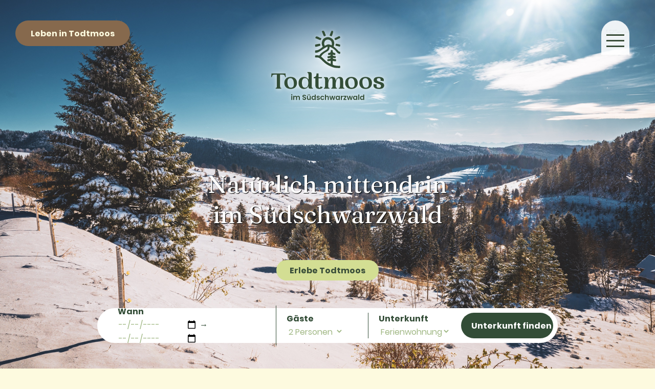

--- FILE ---
content_type: text/html; charset=iso-8859-1
request_url: https://www.todtmoos.de/index.php?_fwdid=6
body_size: 16995
content:
<!DOCTYPE html>

<html lang="de" dir="ltr">

<head>
<base target="_self">

<link rel="stylesheet" type="text/css" href="/css/fonts.css?v=16998386">
<link rel="stylesheet" type="text/css" href="/css/standard.css?v=69180736">

<link rel="stylesheet" type="text/css" href="/css/standard_home.css?v=16998386">

<link rel="icon" href="/favicon.svg">
		
		<meta name="description" content="Herzlich willkommen in Todtmoos. Der heilklimatische Kurort liegt auf &uuml;ber 700 Metern H&ouml;he im S&uuml;dschwarzwald. Hier k&ouml;nnen Sie die Natur mit allen Sinnen erleben und zur Ruhe kommen.">
<meta name="keywords" content="Natur,Kurort,Tourismus,Gemeinde,Unterkunft,Ferienwohnung,Hotel,Todtmoos,S&uuml;dschwarzwald,Urlaub,Ferien,Ferienwohnungen,Hotels">
<meta name="viewport" content="width=device-width, initial-scale=1">
<meta name="format-detection" content="telephone=no">
<meta name="theme-color" content="#FFFFFF">
<meta name="robots" content="all">

<title>Todtmoos - Urlaub im S&uuml;dschwarzwald</title>
<script src="/scripts/ws_lightbox.js"></script>
<script src="/scripts/4wsmaster.js"></script></head>

<body>
<div id="mobile_nav">
<a href="/"><img alt="Startseite" title="Startseite" src="/clips/mobile_home.svg"></a>
<a href="/de/unterkunft/"><img alt="Unterkunft suchen" title="Unterkunft suchen" src="/clips/mobile_unterkunft.svg"></a>
<a href="/de/kontakt/"><img alt="zum Kontaktformular" title="zum Kontaktformular" src="/clips/mobile_contact.svg"></a>
<a href="tel:+49767490600"><img alt="Telefon" title="Telefon" src="/clips/mobile_phone.svg" ></a>
<a href="/de/mobile_menu/" id="mobile_m"><img alt="zum Menü" title="zum Menü" src="/clips/mobile_menu.svg"></a>
<div class="clear"></div>
</div>

<div id="main_menu">
<div id="main_menu_bg"></div>
<div id="main_menu_closer">X</div>
<ul><li><a href="/" data-top="1"  class="active">Willkommen</a><ul><li><a href="/p/veranstaltungen" >
Veranstaltungen</a></li></ul></li><li><a href="/p/sommer" data-top="1" >Sommer</a><ul><li><a href="/p/wandern" >
Wandern</a></li><li><a href="/p/radfahren" >
Radfahren</a></li><li><a href="/p/tourenportal" >
Tourenportal</a></li><li><a href="/p/naturerlebnis" >
Naturerlebnis</a></li><li><a href="/p/familie-und-freizeit" >
Familie und Freizeit</a></li><li><a href="/p/aktiv-in-todtmoos" >
Aktiv in Todtmoos</a></li><li><a href="/p/freibad-aqua-treff" >
Freibad &quot;Aqua Treff&quot;</a></li></ul></li><li><a href="/p/winter" data-top="1" >Winter</a><ul><li><a href="/p/touren-1" >
Loipen &amp; Touren</a></li><li><a href="/p/internationales-schlittenhunderennen" >
Schlittenhunderennen</a></li><li><a href="/p/naturerlebnis-1" >
Winterland</a></li><li><a href="/p/winter-fuer-familien" >
Winter f&uuml;r Familien</a></li><li><a href="/p/lifte-bahnen" >
Skilifte &amp; Rodelbahnen</a></li></ul></li><li><a href="/p/todtmoos" data-top="1" >Todtmoos</a><ul><li><a href="/p/kraftort-im-schwarzwald" >
Kraftort </a></li><li><a href="/p/nachhaltigkeit-e-mobilitaet" >
Nachhaltiger Urlaub</a></li><li><a href="/p/ausflugsziele-und-tradition" >
Ausflugsziele &amp; Tradition</a></li><li><a href="/p/todtmoos-von-a-z" >
Todtmoos von A-Z</a></li></ul></li><li><a href="/de/unterkunft/" target="_blank" data-top="1" >Unterkunft</a><ul><li><a href="/p/ferienwohnungen" target="_blank" >
Ferienwohnungen</a></li><li><a href="/p/hotels" target="_blank" >
Hotels</a></li><li><a href="/p/pensionen" target="_blank" >
Pensionen</a></li><li><a href="/p/wohnmobilstellplatz" >
Wohnmobilstellplatz</a></li></ul></li><li><a href="/p/service" data-top="1" >Service</a><ul><li><a href="/de/newsletter/" >
Newsletter</a></li><li><a href="/p/gastronomie-und-direktvermarktung" >
Gastronomie</a></li><li><a href="/p/tourist-information-und-kontakt" >
Tourist-Information </a></li><li><a href="/p/konus-gaestekarte" >
KONUS G&auml;stekarte</a></li><li><a href="/p/anreise" >
Anreise</a></li><li><a href="/de/webcam/" >
Webcam</a></li><li><a href="/de/pressebildarchiv/" >
Pressebildarchiv</a></li></ul></li></ul></div>

<div id="header_container">
<div id="header_logo"><div id="header_logo_inner"><a href="/" title="Zur Startseite von Todtmoos"><svg id="Ebene_1" data-name="Ebene 1" xmlns="http://www.w3.org/2000/svg" viewBox="0 0 361.851212 252.4810619">
  <defs>
    <style>
      .cls-1 {
        stroke-width: 0px;
      }
    </style>
  </defs>
  <g>
    <path class="cls-1" d="m75.6555301,155.8661346l-1.8719287.1755594c-.4082285-4.2091955-1.9882632-6.0218993-5.7300053-6.0218993h-6.8975812v28.5305194c0,3.7417421.8185722,5.1451598,2.9231699,5.1451598v1.8708711h-13.9157272v-1.8708711c2.1045978,0,2.9231699-1.4034177,2.9231699-5.1451598v-28.5305194h-6.8975812c-3.7417421,0-5.3217768,1.8127038-5.7300053,6.0218993l-1.8719287-.1755594.7614625-7.717211.1163345-1.169691h35.3128236l.1163345,1.169691.7614625,7.717211Z"/>
    <path class="cls-1" d="m87.8812336,155.7498001c11.049667,0,16.020325,7.3079249,16.020325,15.2006952s-4.970658,15.2006952-16.020325,15.2006952-16.0182098-7.3079249-16.0182098-15.2006952,4.9685428-15.2006952,16.0182098-15.2006952Zm1.6371444,27.2444938c5.4973362-.7022376,7.1915903-5.6126132,6.2566836-13.0379302-.9349067-7.3671497-3.7417421-11.7519046-9.5309723-11.049667-5.4952211.7011801-7.1894751,5.6126132-6.2545684,13.0368726.9349067,7.3671497,3.7417421,11.7519046,9.5288572,11.0507246Z"/>
    <path class="cls-1" d="m121.4490389,155.7498001c4.7358737,0,8.8287347,2.2209323,10.9333324,6.0800666h.5859031v-11.3426185c0-3.7417421-.8185722-5.1441022-2.9231699-5.1441022v-1.8719287h3.8580767c4.5603143,0,7.1323654.3511188,7.1323654,5.1451598v29.9339371c0,3.7417421.8185722,5.1451598,2.9231699,5.1451598v1.8708711h-3.8580767c-4.3847549,0-7.1323654-.291894-7.1323654-4.3847549v-1.1104662h-.5859031c-2.1045978,3.8580767-6.1974587,6.0800666-10.9333324,6.0800666-7.4834843,0-13.7380527-5.262552-13.7380527-15.2006952,0-9.9392008,6.2545684-15.2006952,13.7380527-15.2006952Zm2.7497257,27.3608284c5.4952211,0,8.1836067-4.8522083,8.1836067-12.1601331s-2.6883857-12.1611907-8.1836067-12.1611907c-5.4973362,0-7.8346031,4.8532659-7.8346031,12.1611907s2.3372669,12.1601331,7.8346031,12.1601331Z"/>
    <path class="cls-1" d="m168.8754619,181.1815901c-1.169691,3.332456-3.9173015,4.9696004-8.7124001,4.9696004-4.7337586,0-9.9370857-1.6953117-9.9370857-9.4717475v-17.305293h-4.2113107v-3.0405621c4.5032046-.5837879,7.1344806-1.8708711,7.1344806-9.3543553h5.1441022v9.3543553h8.8287347c0,1.8708711,0,3.0405621-2.8068354,3.0405621h-6.0218993v16.2529941c0,4.6184816.0592249,7.4834843,2.3964917,7.4834843,1.461585,0,2.1045978-.7593473,2.2230475-3.0987294l5.9626744,1.169691Z"/>
    <path class="cls-1" d="m223.4300199,183.695474v1.8708711h-13.9136121v-1.8708711c2.1045978,0,2.9231699-1.4034177,2.9231699-5.1451598v-14.9077437c0-3.2161215-1.169691-4.8532659-3.2742888-4.8532659-4.3847549,0-7.5427091,7.7764358-7.5427091,16.2529941v3.5080154c0,3.7417421.8185722,5.1451598,2.9231699,5.1451598v1.8708711h-13.9136121v-1.8708711c2.1045978,0,2.9231699-1.4034177,2.9231699-5.1451598v-14.9077437c0-3.2161215-1.169691-4.8532659-3.2742888-4.8532659-4.3847549,0-7.5427091,7.7764358-7.5427091,16.2529941v3.5080154c0,3.7417421.8185722,5.1451598,2.9231699,5.1451598v1.8708711h-13.9136121v-1.8708711c2.1045978,0,2.9231699-1.4034177,2.9231699-5.1451598v-15.2006952c0-3.7417421-.8185722-5.1451598-2.9231699-5.1451598v-1.8708711h3.8580767c4.5603143,0,7.1323654.2929515,7.1323654,4.8532659v3.5661827h.5859031c1.461585-5.7300053,4.617424-9.0032365,9.9392008-9.0032365,4.8522083,0,7.9509376,2.8639451,8.3020565,9.0032365h.5245631c1.5800347-5.7300053,4.7358737-9.0032365,10.0576506-9.0032365,5.1441022,0,8.3591661,3.2150639,8.3591661,10.2310948v12.5694192c0,3.7417421.8185722,5.1451598,2.9231699,5.1451598Z"/>
    <path class="cls-1" d="m241.3920743,155.7498001c11.049667,0,16.020325,7.3079249,16.020325,15.2006952s-4.970658,15.2006952-16.020325,15.2006952-16.0182098-7.3079249-16.0182098-15.2006952,4.9685428-15.2006952,16.0182098-15.2006952Zm1.6371444,27.2444938c5.4973362-.7022376,7.1915903-5.6126132,6.2566836-13.0379302-.9349067-7.3671497-3.7417421-11.7519046-9.5309723-11.049667-5.4952211.7011801-7.1894751,5.6126132-6.2545684,13.0368726.9349067,7.3671497,3.7417421,11.7519046,9.5288572,11.0507246Z"/>
    <path class="cls-1" d="m277.242152,155.7498001c11.049667,0,16.0182098,7.3079249,16.0182098,15.2006952s-4.9685428,15.2006952-16.0182098,15.2006952-16.020325-7.3079249-16.020325-15.2006952,4.970658-15.2006952,16.020325-15.2006952Zm1.6371444,27.2444938c5.4952211-.7022376,7.1915903-5.6126132,6.2545684-13.0379302-.9349067-7.3671497-3.7417421-11.7519046-9.5288572-11.049667-5.4952211.7011801-7.1915903,5.6126132-6.2566836,13.0368726.9370219,7.3671497,3.7417421,11.7519046,9.5309723,11.0507246Z"/>
    <path class="cls-1" d="m310.2240542,155.7498001c7.4263746,0,14.9098589,2.5720511,12.5704768,10.8159403l-8.0672722-1.169691c1.7534789-5.3207192-1.4044753-6.6067448-4.3276452-6.6067448-3.5661827,0-4.7929834,1.7545365-4.7929834,3.7999094,0,2.6894433,1.3452504,3.7417421,6.5485775,5.2043847,6.1953435,1.6953117,11.8682392,3.2150639,11.8682392,9.3532978,0,6.7241369-6.0218993,9.0042941-12.6868114,9.0042941-8.1264971,0-16.312219-2.5731087-13.9749521-12.4530847l8.0693874,1.169691c-2.339382,6.6649121,1.169691,8.2428316,5.4359962,8.2428316,3.6254076,0,5.0869926-1.9290383,5.0869926-4.5010895,0-3.332456-2.8639451-4.2684204-7.0731406-5.5544459-6.432243-1.8127038-11.3436761-3.3916809-11.3436761-9.1206287,0-5.9045072,5.5544459-8.1846643,12.6868114-8.1846643Z"/>
  </g>
  <g>
    <path class="cls-1" d="m199.6598296,61.6481428c.7145386.8816528,1.4445801.9468994,2.3925171.5960083,3.5431519-1.3114624,4.9524536-2.4206543,8.5908813-3.9748535.2733765-.1167603,1.9000244-1.1182861,2.144104-1.2879639.7649536-.5318604-.0361938-2.3254395-.2704468-2.6776123-.9089966-1.2619019-1.9020996-2.0963745-3.3904419-1.1950684-2.1314087,1.1531372-4.3825684,2.0354614-6.5598755,3.0751343-1.3905029.6640625-3.2131348.9240723-3.8312378,2.7168579-.0792236.2298584-.0418091.4860229.0588989.7072754.30896.6785278.546814,1.3634033.8656006,2.0402222Z"/>
    <path class="cls-1" d="m187.8665557,51.8166608c.5861816.1479492,1.8969727.7588501,2.9168701,1.0663452.225769.0680542.4715576.0064087.6141968-.1813965,1.2646484-1.6654663,3.7509766-8.8837891,3.7582397-11.8118896.0012817-.5205688-.5653076-.9589233-.5653076-.9589233-.21875-.1897583-1.0749512-.6593018-1.3635864-.6826172-.6090088-.0491333-1.5053711-.1746216-2.2451782.1949463-.1125488.0562134-.1975098.1596069-.246521.2754517l-3.7404175,8.8461304c-.0977783.2158813-.0976562.4561768-.1533203.6865234-.1500244.6206665-.5111084,1.4625244-.3349609,1.7561035.3529663.5882568,1.0054932.6304932,1.3599854.8093262Z"/>
    <path class="cls-1" d="m168.506021,45.2122297c.3546753,1.0565186.7462769,2.0982056,1.3283691,3.0626221.4810791.7971802.5968628,1.5701294.9925537,2.637085.3738403.5771484.6875.9821777,1.0844116,1.4248657.3564453.3699341,1.1176147.4674683,1.7852783.2077637.920105-.3578491,2.1572876-.9400024,2.6332397-1.2556763.2490845-.1652832.3392944-.7168579.2321777-1.0109253-.1693115-.4647827-.3676758-.9212036-.5846558-1.3661499-.7363892-1.5101318-1.3449707-3.0730591-1.7283325-4.7044678-.380188-1.6176758-1.1634521-2.9780273-2.2457886-4.2141724-.6640015-.7584229-1.414917-1.1867065-2.47229-1.031189-.6709595.223999-1.7896118.5307007-2.0125122.671936-1.3659668,1.1113892-.8292236,1.5970459-.7637329,1.7957764.8060913,1.1011963,1.2976074,2.4312744,1.7512817,3.7825317Z"/>
    <path class="cls-1" d="m150.4202667,79.3682355c.7348633.6219482,6.2696533-.9182129,7.7301025-1.3739624,1.4972534-.2972412,3.5755005-1.1486816,4.100647-1.3354492.2319336-.0824585.3311157-.1204224.5412598-.244873.2915649-.1726685.2376709-.4144897.222168-.7994995-.1015625-.7151489-.4002075-1.8771362-.4526367-2.3302002-.1674805-.6245117-.5248413-1.1528931-.7019043-1.1887207-.5822144-.3708496-1.7955322-.1497192-3.0327759.0296021-.9177246.1329956-7.8087158,1.4851685-8.5335693,1.6459961-.2633667.0584717-.6942139.480835-.7878418.8244629-.0671997,1.3329468.0953979,2.3295898.3053589,3.8364258.1176147.4748535.3548584.6785278.6091919.9362183Z"/>
    <path class="cls-1" d="m213.042337,74.5179548c-.0733643-.2283936-.3580322-.3817749-.5872803-.4523926-1.2571411-.387085-4.0609131-1.2408447-5.3881226-1.5183105-1.5812988-.3305054-3.1456299-.7113037-4.9376831-.6456909-.2167358.3244629-.4613037.5479736-.5281982.8158569-.2748413,1.1005249-.5828857,2.2029419-.5078125,3.3562622.0108032.1659546.1127319.3259888.1815796.5134888.4695435.1063232.9439697.1672974,1.3849487.322998,1.0234375.3612671,2.0835571.5390015,3.1463013.7141113,1.4168091.2335205,4.6243896,1.2086792,5.2165527,1.286499.4016113.0527344.7545166.1729736.9838867.0334473.0570679-.0504761.4637451-.3831177.4810791-.4324951.3956299-1.1281738.5592651-2.6781616.6306763-3.5926514.0073242-.0933228-.0062256-.1842651-.0349121-.2733765l-.0410156-.1277466Z"/>
    <path class="cls-1" d="m166.0362945,102.1927595c.2365112-.3532715,1.0308838-1.3198242,1.3015747-1.6513672,2.8660889-3.5098877,6.2209473-5.6298828,10.0706177-7.8117676,3.9828491-2.2573242,7.3983765-3.6662598,8.2924805-9.3604126.1315918-.8380127.4248657-2.5529175.5601807-3.2940674.0596313-.3267822.0993652-.5953979.40448-.5147095,1.067688.2822876,1.0934448.392395,2.8412476,1.1812134,4.3861694,1.9794922,9.7472534,5.9376221,12.7973022,9.6833496,2.7674561,3.3986816,3.7614136,5.3969116,8.135498,6.7677612,1.2294312.3852539,2.2352905-.0470581,2.4437256-.663208.2399902-1.4197998.3731079-3.8848267-.0319824-4.3603516-.7651978-.6291504-1.0355835-.1342163-2.1176147-.4588013-2.2788086-.6836548-3.1558228-2.6040039-4.8342285-4.4225464-1.008728-1.0928955-4.008667-4.0570068-5.2044067-4.9171143-1.9036255-1.3692627-2.4535522-2.0541382-4.1768799-3.1901855-.1740112-.1146851-.2470703-.3386841-.1702271-.5324097,2.2658691-5.7108154,2.104248-11.0316162-.0527954-15.1131592-.2687378-.5085449-.9377441-1.4119873-1.0320435-1.5421753-.2254639-.3113403-.3225098-.5432739-.5707397-.8382568-.7628174-.9065552-1.6513672-1.7196655-2.6583862-2.4249268-5.5103149-3.8590698-11.477478-5.6552734-20.0877075-.2748413-.2259521.1411743-.4450073.3052368-.638855.4879761-5.1682129,4.8723755-6.4763184,13.6968384-2.8119507,19.5752563.0268555.2531738.703186.8028564.3362427,1.2351074-5.4588013,4.1176147-10.6286621,8.9835815-18.0584717,8.8497925-1.0037842.2539062-1.28302,1.0161133-1.28302,1.7180176.0449219.3676147.1362305,2.6524048.2304688,3.6863403.0302734.9961548,4.7605591.3948975,6.5386353-.2941284,2.0317993-.7872925,4.0828857-1.8501587,6.0142822-3.1176147,1.3921509-.9135742,7.4000854-5.2299194,9.1274414-6.27771.4669189-.2832642,3.6470337-2.3529053,5.2333374-3.0717773.2285156-.1035156,3.2883911-1.829834,4.3143311-2.0447388.1229858-.0256958.1864624-.0354004.269043-.0175171.0856323.0185547.0698242.0507202.0827026.1779785.0560303.5542603-.0840454,2.2670898-.2033691,2.8338013-.1135864.6599731-.5881958,2.6705322-1.3866577,3.4207764-.2157593.2026978-.6954346.6096191-.8856812.760376-1.6443481,1.3027954-8.0151978,5.1553955-8.7581177,5.6464233-1.6977539,1.1223145-3.3376465,2.3201904-4.9014893,3.6277466-1.1637573.9730835-2.1947632,2.0982666-3.0701904,3.3370972-.6015625.8513184-1.1890259,1.6606445-1.8137817,2.5680542-.0809937.1176147-.2493286.1560669-.3809204.1005249-.7538452-.3184204-3.0947876-.5716553-3.6228638-.6109009-1.8883057-.1402588-3.2319946-.1378784-4.8823242-.1329956-.3789673.0010986-.9651489.1219482-1.3035889.435791-.5773926.8115845-.6222534,3.4473267-.5379639,4.4434814.0197754.2339478.1785889.4338379.4083862.4822388,1.0280762.2165527,3.8646851.1543579,4.9492188.2092896,1.4814453.0750122,2.7905884.2715454,4.1103516.8621826,1.5821533.7081299,3.833313,2.5330811,6.0911255,4.5789185,1.5634766,1.416748,3.130188,2.9393921,4.4800415,4.2703857,1.3646851,1.3455811,2.0516968,2.0615845,2.7460327,2.7081299.5351562.498291,2.4923096,2.0223999,3.579834,2.8248901,1.4506836,1.0704956,2.5109253,1.8428345,2.8969116,2.081604.9790039.6055908,1.9647217,1.2011108,2.9296875,1.8284912,1.0869751.7067261,3.6543579,1.8693848,4.8277588,2.4208374,2.9529419,1.3877563,7.7098999,3.4140625,12.5006714,4.4423828,1.6071777.3449707,6.6529541.6529541,8.9555664.732666.204834.0071411,3.944397.0769043,4.5796509-.2163696.1500854-.0839233.2128906-.25354.2391968-.3942261.1035156-.5542603.0945435-1.7588501.0608521-2.3808594-.0462646-.8549805-.0011597-.918457-.0081787-1.7747192-.0036011-.4370117-.756897-.7876587-1.2859497-.8488159-.1998901-.032959-2.2386475.1773071-3.3411255.1529541-.5739136-.0126953-1.8327637-.1748657-2.4057617-.2085571-9.1861572-.5408325-11.1889648-2.6774902-11.4795532-3.020874-.0970459-.1146851-.1260986-.2581177-.1644897-.5601807-.1807861-2.4397583-.1847534-5.5159912-.0994873-8.0634766.0056763-.1702271-.0087891-.2526855.0368042-.416748.0600586-.2161865.0557251-.2705688.5321655-.1999512,3.5823364.9646606,5.5609131.7583618,6.3113403.7647095.7463989-.0008545,1.1830444-.1541138,1.4924927-.4713745.1136475-.1165771.1967163-.3990479.1977539-.7414551.0038452-1.2350464.0001831-2.0820923-.1223145-3.178772-.0397339-.3563232-.1902466-.6125488-.8674316-.7434692-.8455811-.2647705-7.3031006-.2112427-7.3031006-2.6954346,0-.2529907.1179199-.6352539.4468384-.6565552.6980591.0314941,3.6254883.6819458,6.1636353.5273438.3897705-.0237427.4669189-.4769287.5427246-.7648926.3529053-1.3411865.2883911-2.9750366.1764526-3.5999756-.0196533-.1096191-.432312-.3856812-.8955078-.4624634-1.0062256-.1244507-3.2162476-.0493164-5.4397583-1.1257935-.7425537-.3594971-1.0941162-.8117676-1.2058716-1.3764648,0,0-.4176636-1.2176514.4229736-1.1764526,1.505127.4446411,3.6873169.723999,5.1847534.8921509.2557983.0286865.4785767-.1680908.4785767-.1680908.0822754-.0759277.1851807-.2289429.1960449-.3475952.1390381-1.524231.2669067-1.9386597.2610474-3.4610596-.0014648-.3762207-.171936-.7104492-.5328369-.9866943-.2360229-.0742188-.2023315-.1224976-.4990845-.1676025-.9904785-.1505737-2.7533569-.5935669-3.6173706-1.052063-1.1539307-.6123047-1.8352661-1.6149292-1.9993286-3.1860962-.0068359-.0654297-.0361938-.1252441-.0401001-.190918l-.1051636-1.9660034c-.0042114-.0703125-.0397339-.1345825-.0560303-.203186-.1287842-.5424805-.3224487-.7105103-.8170166-.8601074-.8278198-.0450439-1.8982544-.1080322-2.9116211-.0158691-.383606.0348511-.7456665.4363403-.8157349.8151245-.0385132.208313-.0620117.413208-.0879517.6199951-.1271362,1.0148315.1240234,3.6159668-1.4258423,4.519165-.3137207.3067627-.8552246.6611328-2.5588379,1.1118164-.6213379.1643677-1.1694336.2593384-1.7740479.3702393-.2138672.0391846-.5762939.1588135-.6884155.3451538l-.1235352.2646484c-.1793823.0767822-.1540527,2.8863525-.0762939,3.81073.0106812.1270142.06073.3587646.1936035.4717407.1730347.1470337.4025879.2409058.6292114.2553711,1.7759399.1132202,3.2999268-.2336426,4.9389648-.7885132.8828735-.3411865.8380737.6322632.647583.8588257-.956604,1.5675659-3.2938232,3.0195923-6.9024658,2.9674072-.4204712-.0061035-.7942505-.0826416-.9442139.3102417-.4213257,1.1038208.0600586,3.8911133.2876587,4.1323853.1696167.1796875.4186401.4047241.664917.4252319,1.2705688.105896,4.8234863-.1646729,6.1176147-.682312.9411621-.4470825.9939575.2849731.894104.7293701-.2609863,1.4789429-4.9984131,2.2478638-7.9168701,2.5827026-.2017822.0231323-.3651123.1765747-.4470215.3624268-.4778442,1.0839844-.4160767,2.956665.0690918,4.1049194.1308594.3097534.4265747.5244141.762207.5450439,1.8927612.116333,5.0445557-.4404907,6.9552002-.8451538.2877197-.0609131.555603.1559448.555603.4500732,0,1.3720703-.000061,5.0474854-.000061,6.1699219-.0362549.3892822-.1582642.7715454-.5673828.6588745-4.2677002-1.8174438-8.3704224-4.048584-11.8919678-7.100769-3.3311157-2.887085-5.9025269-5.9246216-9.1580811-8.7362671-1.3161011-1.1366577-2.2636719-1.8415527-2.5712891-2.2503052-.1342773-.1784668.0172119-.3427124.0386353-.3909302.1190186-.2678223.4822388-.8949585,1.0764771-1.7823486Zm11.2179565-26.7883301c-.9966431.451355-2.0681763.9941406-3.0574341,1.4787598-.1650391,0-.4962158-.7310181-.5597534-.9005737-.7045288-1.8811646-1.322876-3.5471191-1.0758667-5.9118042.4959106-4.74646,3.4054565-6.7493896,3.9072876-7.1104126,3.0994263-2.2299194,7.5015869-2.1376343,10.4771118-.3793335,1.7539062,1.036377,3.0529785,2.1470337,3.8823853,3.9470215.5630493,1.2219849.7952271,2.4624634,1.0233154,3.8081055.2506104,1.4786377.2233276,3.3207397-.2671509,4.7399902-.0563354.1630859-.246521.5887451-.4057617.5715942-.6143188-.2659302-1.1061401-.475769-1.6108398-.6992188-.9561768-.4234009-2.5730591-.9625244-3.5946655-1.1858521-1.6586304-.3624878-2.2380371-.4250488-3.9411011-.1978149-1.4639893.1953735-3.440918,1.2341919-4.7775269,1.8395386Z"/>
    <path class="cls-1" d="m151.1069732,58.1158552c1.3258667.2049561,6.3721924,2.6820068,7.4472046,2.9476318.8885498.2196045,1.5064087.6763306,2.5231934,1.1427612.6610718.1412354,1.1606445.2046509,1.7442627.2363892,1.0092773-.4154053,1.1017456-.4520874,1.3852539-1.0967407.390686-.8883667.7311401-1.7988281,1.0896606-2.6912231-.1893921-.5128784-.3950806-.7462769-.6739502-.8761597-.4408569-.2053223-.8959961-.3847046-1.3560791-.5430908-1.5617065-.5375366-3.071228-1.2006836-4.4718628-2.0680542-1.388855-.8600464-3.8505249-1.7592163-5.4620972-1.8659058-.9887695-.0654297-1.3848877.3260498-2.0116577,1.1692505-.3105469.6221313-.6356201,1.2731934-.9315796,1.8661499-.1766968,1.7220459.5339966,1.6863403.7176514,1.7789917Z"/>
  </g>
  <g>
    <path class="cls-1" d="m89.5319765,202.0379801c-.2988281-.2866211-.4482422-.6435547-.4482422-1.0708008,0-.4267578.1494141-.7836914.4482422-1.0703125s.6738281-.4301758,1.125-.4301758c.4521484,0,.8271484.1435547,1.1259766.4301758s.4482422.6435547.4482422,1.0703125c0,.4272461-.1494141.7841797-.4482422,1.0708008s-.6738281.4296875-1.1259766.4296875c-.4511719,0-.8261719-.1430664-1.125-.4296875Zm2.3876953,1.6376953v10.1381836h-2.5615234v-10.1381836h2.5615234Z"/>
    <path class="cls-1" d="m110.0456484,204.673234c.7626953.762207,1.1435547,1.8271484,1.1435547,3.1933594v5.9472656h-2.5615234v-5.5996094c0-.7929688-.2011719-1.3999023-.6044922-1.8208008-.4023438-.4208984-.9511719-.6313477-1.6464844-.6313477s-1.2480469.2104492-1.65625.6313477c-.4091797.4208984-.6132812,1.027832-.6132812,1.8208008v5.5996094h-2.5615234v-5.5996094c0-.7929688-.2011719-1.3999023-.6044922-1.8208008-.4023438-.4208984-.9511719-.6313477-1.6464844-.6313477-.7080078,0-1.265625.2104492-1.6748047.6313477-.4082031.4208984-.6132812,1.027832-.6132812,1.8208008v5.5996094h-2.5615234v-10.1381836h2.5615234v1.2260742c.3300781-.4267578.7539062-.762207,1.2724609-1.0063477s1.0888672-.3662109,1.7109375-.3662109c.7929688,0,1.5009766.1679688,2.1230469.503418s1.1035156.8144531,1.4453125,1.4365234c.3291016-.5854492.8085938-1.0551758,1.4365234-1.4091797.6279297-.3535156,1.3085938-.5307617,2.0410156-.5307617,1.2441406,0,2.2470703.3813477,3.0097656,1.144043Z"/>
    <path class="cls-1" d="m119.9821719,213.4842692c-.7138672-.3046875-1.2783203-.7436523-1.6923828-1.3173828-.4150391-.5732422-.6289062-1.2504883-.640625-2.03125h2.7451172c.0361328.5244141.2216797.9394531.5576172,1.2441406.3359375.3051758.7958984.4575195,1.3818359.4575195.5976562,0,1.0673828-.1430664,1.4091797-.4296875.3408203-.2866211.5126953-.6616211.5126953-1.1254883,0-.3779297-.1162109-.6894531-.3476562-.9335938-.2324219-.2436523-.5224609-.4360352-.8701172-.5761719s-.8261719-.2958984-1.4365234-.4667969c-.8291016-.2441406-1.5029297-.4848633-2.0214844-.7226562-.5185547-.2382812-.9638672-.5976562-1.3359375-1.0800781-.3730469-.4814453-.5585938-1.1254883-.5585938-1.9306641,0-.7563477.1894531-1.4150391.5673828-1.9760742s.9091797-.9912109,1.5917969-1.2900391c.6835938-.2988281,1.4648438-.4487305,2.3427734-.4487305,1.3173828,0,2.3876953.3203125,3.2119141.9609375.8232422.640625,1.2773438,1.5341797,1.3632812,2.6806641h-2.8183594c-.0244141-.4389648-.2109375-.8017578-.5585938-1.0883789s-.8076172-.4301758-1.3808594-.4301758c-.5009766,0-.9003906.1279297-1.1992188.3842773s-.4482422.628418-.4482422,1.1162109c0,.3417969.1123047.6254883.3388672.8510742.2255859.2255859.5058594.4086914.8417969.5488281.3349609.140625.8076172.3022461,1.4179688.4848633.8291016.2441406,1.5068359.4882812,2.03125.7319336.5244141.2446289.9755859.6103516,1.3544922,1.0981445.3779297.4882812.5673828,1.128418.5673828,1.9213867,0,.6835938-.1777344,1.3178711-.53125,1.9033203s-.8720703,1.0522461-1.5556641,1.3999023c-.6826172.3476562-1.4941406.5214844-2.4335938.5214844-.890625,0-1.6923828-.1523438-2.40625-.4575195Z"/>
    <path class="cls-1" d="m138.6940859,203.6756754v10.1381836h-2.5810547v-1.2807617c-.3291016.4389648-.7587891.7836914-1.2900391,1.0336914-.5302734.25-1.1064453.375-1.7294922.375-.7929688,0-1.4941406-.1674805-2.1044922-.5029297-.609375-.3354492-1.0888672-.8295898-1.4365234-1.4824219-.3476562-.6523438-.5214844-1.4301758-.5214844-2.3334961v-5.9472656h2.5625v5.581543c0,.8051758.2011719,1.4243164.6035156,1.8574219s.9521484.6494141,1.6474609.6494141c.7070312,0,1.2626953-.2163086,1.6650391-.6494141s.6035156-1.0522461.6035156-1.8574219v-5.581543h2.5810547Zm-7.3388672-1.5556641c-.2314453-.2314453-.3476562-.5180664-.3476562-.8598633,0-.3413086.1162109-.6313477.3476562-.8691406.2314453-.2382812.5185547-.3569336.8603516-.3569336s.6308594.1186523.8691406.3569336c.2382812.237793.3564453.527832.3564453.8691406,0,.3417969-.1181641.628418-.3564453.8598633-.2382812.2319336-.5273438.3476562-.8691406.3476562s-.6289062-.1157227-.8603516-.3476562Zm3.3857422,0c-.2324219-.2314453-.3476562-.5180664-.3476562-.8598633,0-.3413086.1152344-.6313477.3476562-.8691406.2314453-.2382812.5185547-.3569336.8603516-.3569336.3408203,0,.6308594.1186523.8691406.3569336.2373047.237793.3564453.527832.3564453.8691406,0,.3417969-.1191406.628418-.3564453.8598633-.2382812.2319336-.5283203.3476562-.8691406.3476562-.3417969,0-.6289062-.1157227-.8603516-.3476562Z"/>
    <path class="cls-1" d="m141.1735781,205.9813395c.4091797-.7929688.9667969-1.402832,1.6748047-1.8300781.7070312-.4267578,1.4941406-.6401367,2.3603516-.6401367.6591797,0,1.2871094.1435547,1.8847656.4296875.5976562.2871094,1.0732422.6679688,1.4277344,1.144043v-4.8129883h2.5986328v13.5419922h-2.5986328v-1.5004883c-.3173828.5004883-.7626953.902832-1.3359375,1.2075195-.5732422.3051758-1.2382812.4575195-1.9951172.4575195-.8535156,0-1.6347656-.2192383-2.3417969-.6586914-.7080078-.4389648-1.265625-1.0581055-1.6748047-1.8574219-.4091797-.7988281-.6132812-1.7172852-.6132812-2.7539062,0-1.0249023.2041016-1.9335938.6132812-2.7270508Zm7,1.1621094c-.2441406-.4453125-.5732422-.7866211-.9882812-1.0249023-.4150391-.237793-.8603516-.3564453-1.3359375-.3564453s-.9150391.1157227-1.3173828.3476562-.7294922.5703125-.9794922,1.015625-.375.9726562-.375,1.5830078c0,.6098633.125,1.1435547.375,1.6010742s.5791016.8081055.9882812,1.0522461.8447266.3657227,1.3085938.3657227c.4755859,0,.9208984-.1186523,1.3359375-.3564453.4150391-.2382812.7441406-.5795898.9882812-1.0249023s.3662109-.9790039.3662109-1.6015625c0-.6220703-.1220703-1.1557617-.3662109-1.6010742Z"/>
    <path class="cls-1" d="m155.274164,213.5301676c-.6591797-.2988281-1.1806641-.7045898-1.5654297-1.2167969-.3837891-.5126953-.5947266-1.0795898-.6308594-1.7021484h2.5800781c.0488281.390625.2412109.7138672.5761719.9702148.3359375.2558594.7539062.3842773,1.2539062.3842773.4873047,0,.8691406-.0976562,1.1435547-.2929688.2744141-.1948242.4121094-.4453125.4121094-.7504883,0-.3291016-.1679688-.5761719-.5039062-.7407227-.3349609-.1650391-.8691406-.3447266-1.6005859-.5400391-.7568359-.1831055-1.3759766-.3720703-1.8574219-.5673828-.4824219-.1948242-.8964844-.4941406-1.2441406-.8964844-.3486328-.402832-.5224609-.9453125-.5224609-1.6289062,0-.5610352.1621094-1.0732422.4853516-1.5371094.3232422-.4633789.7871094-.8295898,1.390625-1.0981445.6044922-.2680664,1.3144531-.4023438,2.1318359-.4023438,1.2080078,0,2.171875.3017578,2.8916016.9057617s1.1162109,1.4179688,1.1894531,2.4428711h-2.4521484c-.0361328-.4023438-.2041016-.7226562-.5029297-.9604492-.2988281-.2382812-.6992188-.3569336-1.1992188-.3569336-.4638672,0-.8203125.0854492-1.0703125.2558594-.25.1713867-.375.4091797-.375.7138672,0,.3417969.1708984.6010742.5126953.777832.3408203.1767578.8720703.3569336,1.5917969.5400391.7324219.1826172,1.3359375.3720703,1.8115234.5668945.4755859.1953125.8876953.4975586,1.2353516.90625s.5273438.9487305.5400391,1.6191406c0,.5859375-.1621094,1.1103516-.4853516,1.5742188-.3232422.4633789-.7871094.8266602-1.390625,1.0888672s-1.3085938.3930664-2.1132812.3930664c-.8300781,0-1.5742188-.1494141-2.2324219-.4482422Z"/>
    <path class="cls-1" d="m163.5817812,205.9906169c.4267578-.7871094,1.0185547-1.3969727,1.7753906-1.8300781.7558594-.4326172,1.6220703-.6494141,2.5986328-.6494141,1.2558594,0,2.296875.3139648,3.1201172.9423828s1.375,1.5097656,1.65625,2.644043h-2.7636719c-.1464844-.4389648-.3935547-.7836914-.7412109-1.0336914s-.7773438-.375-1.2900391-.375c-.7314453,0-1.3115234.2651367-1.7382812.7958984s-.640625,1.2841797-.640625,2.2597656c0,.9643555.2138672,1.7114258.640625,2.2421875.4267578.5302734,1.0068359.7958984,1.7382812.7958984,1.0371094,0,1.7138672-.4633789,2.03125-1.390625h2.7636719c-.28125,1.0976562-.8359375,1.9702148-1.6650391,2.6166992-.8300781.6469727-1.8671875.9697266-3.1113281.9697266-.9765625,0-1.8427734-.2163086-2.5986328-.6494141-.7568359-.4331055-1.3486328-1.0429688-1.7753906-1.8300781s-.640625-1.7045898-.640625-2.7543945c0-1.0488281.2138672-1.9667969.640625-2.7539062Z"/>
    <path class="cls-1" d="m182.3757265,204.032609c.5976562.3354492,1.0644531.8295898,1.4003906,1.4824219.3349609.6523438.5029297,1.4365234.5029297,2.3515625v5.9472656h-2.5615234v-5.5996094c0-.8051758-.2011719-1.4243164-.6044922-1.8574219-.4023438-.4331055-.9511719-.6499023-1.6464844-.6499023-.7080078,0-1.265625.2167969-1.6748047.6499023-.4082031.4331055-.6132812,1.0522461-.6132812,1.8574219v5.5996094h-2.5615234v-13.5419922h2.5615234v4.6665039c.3300781-.4394531.7695312-.7836914,1.3183594-1.0341797.5488281-.2495117,1.1582031-.375,1.8300781-.375.7685547,0,1.4511719.1679688,2.0488281.503418Z"/>
    <path class="cls-1" d="m200.7683047,203.6756754l-2.9648438,10.1381836h-2.7636719l-1.8476562-7.0820312-1.8486328,7.0820312h-2.78125l-2.9833984-10.1381836h2.5986328l1.7939453,7.7226562,1.9394531-7.7226562h2.7080078l1.9033203,7.7041016,1.7939453-7.7041016h2.4521484Z"/>
    <path class="cls-1" d="m202.1130312,205.9813395c.4091797-.7929688.9638672-1.402832,1.6650391-1.8300781.7021484-.4267578,1.4853516-.6401367,2.3515625-.6401367.7568359,0,1.4189453.1523438,1.9863281.4575195.5673828.3046875,1.0214844.6894531,1.3632812,1.152832v-1.4458008h2.5800781v10.1381836h-2.5800781v-1.4824219c-.3300781.4760742-.7841797.8691406-1.3632812,1.1806641-.5800781.3110352-1.2480469.4663086-2.0039062.4663086-.8544922,0-1.6318359-.2192383-2.3339844-.6586914-.7011719-.4389648-1.2558594-1.0581055-1.6650391-1.8574219-.4091797-.7988281-.6132812-1.7172852-.6132812-2.7539062,0-1.0249023.2041016-1.9335938.6132812-2.7270508Zm7,1.1621094c-.2441406-.4453125-.5732422-.7866211-.9882812-1.0249023-.4150391-.237793-.8603516-.3564453-1.3359375-.3564453s-.9150391.1157227-1.3173828.3476562-.7294922.5703125-.9794922,1.015625-.375.9726562-.375,1.5830078c0,.6098633.125,1.1435547.375,1.6010742s.5791016.8081055.9882812,1.0522461.8447266.3657227,1.3085938.3657227c.4755859,0,.9208984-.1186523,1.3359375-.3564453.4150391-.2382812.7441406-.5795898.9882812-1.0249023s.3662109-.9790039.3662109-1.6015625c0-.6220703-.1220703-1.1557617-.3662109-1.6010742Z"/>
    <path class="cls-1" d="m218.4186953,203.9867106c.5302734-.3046875,1.1367188-.4575195,1.8203125-.4575195v2.6899414h-.6767578c-.8056641,0-1.4121094.1894531-1.8212891.5673828-.4082031.378418-.6132812,1.0371094-.6132812,1.9765625v5.0507812h-2.5615234v-10.1381836h2.5615234v1.5737305c.3300781-.5366211.7597656-.9575195,1.2910156-1.2626953Z"/>
    <path class="cls-1" d="m224.3015078,211.7093669h4.5195312v2.1044922h-7.4296875v-2.0678711l4.4287109-5.9658203h-4.4101562v-2.1044922h7.3564453v2.0678711l-4.4648438,5.9658203Z"/>
    <path class="cls-1" d="m244.852289,203.6756754l-2.9648438,10.1381836h-2.7636719l-1.8476562-7.0820312-1.8486328,7.0820312h-2.78125l-2.9833984-10.1381836h2.5986328l1.7939453,7.7226562,1.9394531-7.7226562h2.7080078l1.9033203,7.7041016,1.7939453-7.7041016h2.4521484Z"/>
    <path class="cls-1" d="m246.1970156,205.9813395c.4091797-.7929688.9638672-1.402832,1.6650391-1.8300781.7021484-.4267578,1.4853516-.6401367,2.3515625-.6401367.7568359,0,1.4189453.1523438,1.9863281.4575195.5673828.3046875,1.0214844.6894531,1.3632812,1.152832v-1.4458008h2.5800781v10.1381836h-2.5800781v-1.4824219c-.3300781.4760742-.7841797.8691406-1.3632812,1.1806641-.5800781.3110352-1.2480469.4663086-2.0039062.4663086-.8544922,0-1.6318359-.2192383-2.3339844-.6586914-.7011719-.4389648-1.2558594-1.0581055-1.6650391-1.8574219-.4091797-.7988281-.6132812-1.7172852-.6132812-2.7539062,0-1.0249023.2041016-1.9335938.6132812-2.7270508Zm7,1.1621094c-.2441406-.4453125-.5732422-.7866211-.9882812-1.0249023-.4150391-.237793-.8603516-.3564453-1.3359375-.3564453s-.9150391.1157227-1.3173828.3476562-.7294922.5703125-.9794922,1.015625-.375.9726562-.375,1.5830078c0,.6098633.125,1.1435547.375,1.6010742s.5791016.8081055.9882812,1.0522461.8447266.3657227,1.3085938.3657227c.4755859,0,.9208984-.1186523,1.3359375-.3564453.4150391-.2382812.7441406-.5795898.9882812-1.0249023s.3662109-.9790039.3662109-1.6015625c0-.6220703-.1220703-1.1557617-.3662109-1.6010742Z"/>
    <path class="cls-1" d="m261.211664,200.2718669v13.5419922h-2.5615234v-13.5419922h2.5615234Z"/>
    <path class="cls-1" d="m263.6911562,205.9813395c.4091797-.7929688.9667969-1.402832,1.6748047-1.8300781.7070312-.4267578,1.4941406-.6401367,2.3603516-.6401367.6591797,0,1.2871094.1435547,1.8847656.4296875.5976562.2871094,1.0732422.6679688,1.4277344,1.144043v-4.8129883h2.5986328v13.5419922h-2.5986328v-1.5004883c-.3173828.5004883-.7626953.902832-1.3359375,1.2075195-.5732422.3051758-1.2382812.4575195-1.9951172.4575195-.8535156,0-1.6347656-.2192383-2.3417969-.6586914-.7080078-.4389648-1.265625-1.0581055-1.6748047-1.8574219-.4091797-.7988281-.6132812-1.7172852-.6132812-2.7539062,0-1.0249023.2041016-1.9335938.6132812-2.7270508Zm7,1.1621094c-.2441406-.4453125-.5732422-.7866211-.9882812-1.0249023-.4150391-.237793-.8603516-.3564453-1.3359375-.3564453s-.9150391.1157227-1.3173828.3476562-.7294922.5703125-.9794922,1.015625-.375.9726562-.375,1.5830078c0,.6098633.125,1.1435547.375,1.6010742s.5791016.8081055.9882812,1.0522461.8447266.3657227,1.3085938.3657227c.4755859,0,.9208984-.1186523,1.3359375-.3564453.4150391-.2382812.7441406-.5795898.9882812-1.0249023s.3662109-.9790039.3662109-1.6015625c0-.6220703-.1220703-1.1557617-.3662109-1.6010742Z"/>
  </g>
</svg></a></div></div>
<div id="header_menu"><a href="/de/mobile_menu/index.php" id="menu_button"><img alt="Menü öffnen" title="Menü öffnen" src="/clips/header-menu-icon.png"></a></div>
<div  id="header_pictures" ><div class="slideshow_pictures" style="background: url('/eip/clips/todtmoos-1-13.webp?fl=50223545') no-repeat center center;-webkit-background-size: cover; -moz-background-size: cover; -o-background-size: cover; background-size: cover;z-index:4;" data-slider="1"></div>
<div class="slideshow_pictures" style="background: url('/eip/clips/todtmoos-1-9.webp?fl=50223545') no-repeat center center;-webkit-background-size: cover; -moz-background-size: cover; -o-background-size: cover; background-size: cover;display:none;z-index:3;" data-slider="1"></div>
<div class="slideshow_pictures" style="background: url('/eip/clips/todtmoos-1-14.webp?fl=50223545') no-repeat center center;-webkit-background-size: cover; -moz-background-size: cover; -o-background-size: cover; background-size: cover;display:none;z-index:2;" data-slider="1"></div>
<div class="slideshow_pictures" style="background: url('/eip/clips/todtmoos-1-15.webp?fl=50223545') no-repeat center center;-webkit-background-size: cover; -moz-background-size: cover; -o-background-size: cover; background-size: cover;display:none;z-index:1;" data-slider="1"></div>
</div><div id="header_home_slogan"><div id="header_home_slogan_inner">Natürlich mittendrin<br>im Südschwarzwald<div id="header_home_slogan_center"><a href="/p/todtmoos" id="header_home_slogan_button">Erlebe Todtmoos</a></div></div></div>
<div id="button_kommunal"><a href="https://www.todtmoos.net/" target="_blank">Leben in Todtmoos</a></div>

<div id="header_accosearch">
<form action="/de/unterkunft/" method="post" target="_blank">
<div id="header_accosearch_col1">
Wann<br>
<input type="date" name="date_from" value="" aria-label="Anreisedatum"> 
&rarr; 
<input type="date" name="date_to" value="" aria-label="Abreisedatum">
</div>
<div id="header_accosearch_col2">
Gäste<br>
<select name="number_adult" aria-label="Anzahl der Personen">
<option value="1" >1 Person</option>
<option value="2"  selected>2 Personen</option>
<option value="3" >3 Personen</option>
<option value="4" >4 Personen</option>
<option value="5" >5 Personen</option>
<option value="6" >6 Personen</option>
<option value="7" >7 Personen</option>
<option value="8" >8 Personen</option>
<option value="9" >9 Personen</option>
<option value="10" >10 Personen</option>
</select>
</div>
<div id="header_accosearch_col3">
Unterkunft<br>
<select name="serviceProviderFeatures" aria-label="Art der Unterkunft">
<option value="TBX00020010001910040" >Ferienwohnung</option>
<option value="TBX00020010001910043" >Hotel</option>
<option value="FIT00020070198172557" >Pension</option>
</select>
</div>
<div id="header_accosearch_col4">
<input type="submit" value="Unterkunft finden" name="eintrag">

</div>
</form>
</div>
</div>
<div id="button_kommunal_mobile"><a href="https://www.todtmoos.net/" target="_blank">Leben in Todtmoos</a></div><div class="content_bright"></div><div class="container_dark"><div class="eip_spacer" style="height:30px;"></div><div class="content_dist"><div class="eip_imgtext_dist"><div class="eip_imgtext_headline"></div><div class="eip_imgtextheader2">Todtmoos</div><div class="eip_imgtext_inner fpoppins">Im oberen Wehratal zwischen 663 und 1263 m NHN liegt der heilklimatische Kur- und Marienwallfahrtsort Todtmoos. Der charmante und geschichtsträchtige Ort im Südschwarzwald überzeugt durch mildes Reizklima, viele Sonnenstunden und Luftreinheit, die das körperliche und geistige Wohlbefinden nachhaltig fördern. Von unberührter Natur und Wald umgeben, ist Todtmoos ein Ort zum Wohlfühlen. <br>Finden Sie hier wohlverdiente Ruhe oder werden Sie aktiv und entdecken Sie die vielen Sehenswürdigkeiten in diesem charmanten Lebküchlerdorf.<br><br><b>Todtmoos ist der ideale Ausgangspunkt, um den Schwarzwald zu erkunden und echte Wandererlebnisse zu genießen. Mit seiner reichen Geschichte als Wander & Wallfahrtsort und der einzigartigen Lebküchler-Tradition ist Todtmoos eine unverwechselbare Urlaubs-und Heilklimatische-Gesundheitsdestination mittendrin im Südschwarzwald.</b></div></div></div><div class="content_dist"><div class="eip_trennlinie"></div></div><div class="eip_spacer" style="height:30px;"></div><div class="content_dist"><div class="eip_boxes_icons"><a class="eip_box_icon_item" href="/p/sommer" target="_self"><div class="eip_box_icon_img"><img alt="" title="" style="width:100%;height:auto;" src="/eip/clips_tiles/todtmoos-icons-231205_0858-se_startseite-sommer_dunkelgruen_145.png?fl=1702026265"></div><div class="eip_box_icon_item_title">Sommer in Todtmoos  &gt;</div></a>
<a class="eip_box_icon_item" href="/de/unterkunft/" target="_self"><div class="eip_box_icon_img"><img alt="" title="" style="width:100%;height:auto;" src="/eip/clips_tiles/todtmoos-icons-231205_0858-se_startseite-unterkunft_dunkelgruen_146.png?fl=1702026428"></div><div class="eip_box_icon_item_title">Unterkunft  &gt;</div></a>
<a class="eip_box_icon_item" href="/p/winter" target="_self"><div class="eip_box_icon_img"><img alt="" title="" style="width:100%;height:auto;" src="/eip/clips_tiles/todtmoos-icons-231205_0858-se_startseite-winter_dunkelgruen_147.png?fl=1702026546"></div><div class="eip_box_icon_item_title">Winter in Todtmoos  &gt;</div></a>
</div></div></div><div class="container_bright"><div class="eip_spacer" style="height:30px;"></div><div class="content_dist"><div style="margin-top:8px;" class="eip_imgtext_container"><div class="eip_imgtext_innerimgdiv eipimgtextsize_normal eipimgtextfloat_right" style="order:2;"><a href="/eip/clips/lightbox_gemeinde-todtmoos-1.jpg?fl=49598903" target="_blank" rel="lightbox" title="Gemeinde Todtmoos"><img alt="Gemeinde Todtmoos"  title="Gemeinde Todtmoos"  width="600"  height="800"  src="/eip/clips/gemeinde-todtmoos-1.jpg?fl=49598903"  class="eip_imgtext_img eipimgtextsize_normal"  style="margin-left:18px;margin-bottom:8px;border:0;" ></a></div><div class="eip_imgtext_innerdiv"  style="order:1;" ><h2 class="eip_imgtext_headline" >Erlebe Todtmoos</h2><h3 class="eip_imgtextheader2" >Herzlich willkommen in Todtmoos - natürlich mittendrin</h3>Natur erleben mit allen Sinnen und zur Ruhe kommen. Dies und noch viel mehr erwartet Sie während des Aufenthaltes in Todtmoos im Südschwarzwald.<br><br>Entdecken Sie Todtmoos zu den unterschiedlichsten Jahreszeiten mit seinem ganz eigenen Charme und den vielen Freizeitmöglichkeiten.<br><br>Erkunden Sie die ortstypische Geschichte der "Lebküchler" und lassen Sie die langjährige Tradition der Wallfahrt auf sich wirken.<br><br>Urlaub mit der ganzen Familie in einer hübschen Ferienwohnung ist in Todtmoos gleichermaßen möglich, so wie die wohlverdiente regenerative Auszeit vom Alltag in einer gepflegten Hotelanlage.<br><br>Erleben Sie die vielen Möglichkeiten und entdecken Sie <a href="/p/todtmoos.php" rel="noopener">Todtmoos</a>.</div><div style="clear:both;"></div></div></div><div class="eip_pictureseries_container"><div class="eip_pictureseries_logo"></div><div class="eip_pictureseries_button_left"><</div><div class="eip_pictureseries_button_right">></div><div class="eip_pictureseries"><div class="eip_pictureseries_inner"><img title="DOD_7436" alt="DOD_7436"  style="width:9%;height:auto;"  class="eip_pictureseries_img" src="/eip/clips/todtmoos-schwarzwald-97-thumb11.webp?fl=46101297"><img title="DOD_7936" alt="DOD_7936"  style="width:9%;height:auto;"  class="eip_pictureseries_img" src="/eip/clips/todtmoos-schwarzwald-97-thumb15.webp?fl=46101297"><img title="Todtmoos_Schlittenhunderennen_ 09" alt="Todtmoos_Schlittenhunderennen_ 09"  style="width:9%;height:auto;"  class="eip_pictureseries_img" src="/eip/clips/todtmoos-schwarzwald-97-thumb16.webp?fl=46101297"><img title="DOD_6159" alt="DOD_6159"  style="width:9%;height:auto;"  class="eip_pictureseries_img" src="/eip/clips/todtmoos-schwarzwald-97-thumb10.webp?fl=46101297"><img title="DOD_6525" alt="DOD_6525"  style="width:9%;height:auto;"  class="eip_pictureseries_img" src="/eip/clips/todtmoos-schwarzwald-97-thumb8.webp?fl=46101297"><img title="DOD_5433" alt="DOD_5433"  style="width:9%;height:auto;"  class="eip_pictureseries_img" src="/eip/clips/todtmoos-schwarzwald-97-thumb9.webp?fl=46101297"><img title="DSC_0674" alt="DSC_0674"  style="width:9%;height:auto;"  class="eip_pictureseries_img" src="/eip/clips/todtmoos-schwarzwald-97-thumb12.webp?fl=46101297"><img title="" alt=""  style="width:9%;height:auto;"  class="eip_pictureseries_img" src="/eip/clips/todtmoos-schwarzwald-97-thumb7.webp?fl=46101297"><img title="img_5202" alt="img_5202"  style="width:9%;height:auto;"  class="eip_pictureseries_img" src="/eip/clips/todtmoos-schwarzwald-97-thumb17.webp?fl=46101297"><img title="Langlauf" alt="Langlauf"  style="width:9%;height:auto;"  class="eip_pictureseries_img" src="/eip/clips/todtmoos-schwarzwald-97-thumb18.webp?fl=46101297"><img title="DOD_7059" alt="DOD_7059"  style="width:9%;height:auto;"  class="eip_pictureseries_img" src="/eip/clips/todtmoos-schwarzwald-97-thumb3.jpg?fl=46101297"></div></div></div><div class="eip_spacer" style="height:30px;"></div><div class="content_dist"><div class="eip_imgtext_dist"><div class="eip_imgtext_headline"></div><div class="eip_imgtextheader2">Naturerlebnis</div><div class="eip_imgtext_inner fpoppins">Für Naturliebhaber hält Todtmoos die schönsten Ecken und Natursehenswürdigkeiten bereit. Durch unberührte wildromantische Schluchten zu plätschernden Wasserfällen bis zum Alpenblickpanorama am Hochkopf, führen herrlichste Wanderwege und Touren den Besucher durch die schönsten Gegenden des Südschwarzwaldes. <br>Gehen Sie auf eigene Faust oder mit ortskundiger Begleitung auf Entdeckungstour in Todtmoos.<br><br>Mehr über <a href="/p/naturerlebnis.php" rel="noopener">Naturerlebnis</a> in Todtmoos im Sommer erfahren.</div></div></div><div class="eip_spacer" style="height:30px;"></div></div><div class="container_dark"><div class="eip_spacer" style="height:30px;"></div><div class="eip_headline_before">Die schönsten Ausflugsziele </div><div class="eip_headline_dist"><h1>Tipps für Todtmoos - Es gibt viel zu entdecken</h1></div><div class="content_dist"><div class="eip_boxes_sizes"><a class="eip_box_sizes_item" href="/p/wallfahrtsort-todtmoos" target="_self"><div style="background-image: url('/eip/clips_tiles/dod_7530-gtm_103.jpg?fl=1706090471');" class="eip_box_sizes_item_pic"></div><div class="eip_box_sizes_item_title">Todtmoos - Wallfahrt</div><div class="eip_box_sizes_item_content"><div class="eip_box_sizes_item_subtitle">Wallfahrtskirche &quot;Unserer lieben Frau&quot;</div><div class="eip_box_sizes_item_text">Die Wallfahrt in Todtmoos hat eine Jahrhunderte alte Tradition</div></div></a>
<a class="eip_box_sizes_item" href="/p/spuernasenpfad" target="_self"><div style="background-image: url('/eip/clips_tiles/dod_7764_104.jpg?fl=1702023102');" class="eip_box_sizes_item_pic"></div><div class="eip_box_sizes_item_title">Todtmoos - Familie &amp; Ausfl&uuml;ge</div><div class="eip_box_sizes_item_content"><div class="eip_box_sizes_item_subtitle">&quot;Sp&uuml;rnasenpfad&quot;</div><div class="eip_box_sizes_item_text">Lehrpfad "Spürnasenpfad" für Kinder und Familien</div></div></a>
<a class="eip_box_sizes_item" href="/p/der-hoffnungsstollen" target="_self"><div style="background-image: url('/eip/clips_tiles/foto-von-hans-christian-barth_04_105.jpg?fl=1702023108');" class="eip_box_sizes_item_pic"></div><div class="eip_box_sizes_item_title">Todtmoos - Ausflugsziel</div><div class="eip_box_sizes_item_content"><div class="eip_box_sizes_item_subtitle">Bergwerk &quot;Hoffnungsstollen&quot;</div><div class="eip_box_sizes_item_text">Unter Tage im Bergwerk "Hoffnungsstollen"</div></div></a>
<a class="eip_box_sizes_item" href="/p/internationales-schlittenhunderennen" target="_self"><div style="background-image: url('/eip/clips_tiles/abc-9766_108.jpg?fl=1730750328');" class="eip_box_sizes_item_pic"></div><div class="eip_box_sizes_item_title">Todtmoos - Event</div><div class="eip_box_sizes_item_content"><div class="eip_box_sizes_item_subtitle">Internationales Schlittenhunderennen </div><div class="eip_box_sizes_item_text">traditionelle Schlittenhunderennen in Todtmoos</div></div></a>
<a class="eip_box_sizes_item" href="/p/heimethus" target="_self"><div style="background-image: url('/eip/clips_tiles/heimethus_011_106.jpg?fl=1702023122');" class="eip_box_sizes_item_pic"></div><div class="eip_box_sizes_item_title">Todtmoos - Ausflugsziel</div><div class="eip_box_sizes_item_content"><div class="eip_box_sizes_item_subtitle">Das &quot;Heimethus&quot;</div><div class="eip_box_sizes_item_text">Altes Schwarzwaldhaus Museum</div></div></a>
<a class="eip_box_sizes_item" href="/p/lebkuechlerweg-geniesserpfad" target="_self"><div style="background-image: url('/eip/clips_tiles/dod_7519-gtm_107.jpg?fl=1706090410');" class="eip_box_sizes_item_pic"></div><div class="eip_box_sizes_item_title">Todtmoos - Wanderung</div><div class="eip_box_sizes_item_content"><div class="eip_box_sizes_item_subtitle">Auf den Spuren der &quot;Lebk&uuml;chler&quot;</div><div class="eip_box_sizes_item_text">"Lebküchlerweg" Genießerpfad</div></div></a>
</div></div></div><div class="container_bright"><div class="eip_spacer" style="height:30px;"></div><div class="content_dist"><div class="eip_imgtext_dist"><div class="eip_imgtext_headline">Wintererlebnis</div><div class="eip_imgtextheader2"></div><div class="eip_imgtext_inner fpoppins">Bei entsprechenden Schneeverhältnissen gibt es im Winter in Todtmoos jede Menge Spaß und Erlebnis. Mit seinen Loipen, Rodelhängen, einem ausgedehnten geräumten Winterwanderwegnetz und Schneeschuhwandertouren ist Todtmoos der perfekte Ausgangspunkt, um den Winter sportlich in vollen Zügen zu genießen.<br><br>Mehr über <a href="/p/winter" rel="noopener">Todtmoos im Winter</a> erfahren.</div></div></div><div class="eip_pictureseries_container"><div class="eip_pictureseries_logo"></div><div class="eip_pictureseries_button_left"><</div><div class="eip_pictureseries_button_right">></div><div class="eip_pictureseries"><div class="eip_pictureseries_inner"><img title="-" alt="-"  style="width:16%;height:auto;"  class="eip_pictureseries_img" src="/eip/clips/todtmoos-schwarzwald-885-thumb1.jpg?fl=43929673"><img title="-" alt="-"  style="width:16%;height:auto;"  class="eip_pictureseries_img" src="/eip/clips/todtmoos-schwarzwald-885-thumb0.jpg?fl=43929673"><img title="-" alt="-"  style="width:16%;height:auto;"  class="eip_pictureseries_img" src="/eip/clips/todtmoos-schwarzwald-885-thumb2.jpg?fl=43929673"><img title="-" alt="-"  style="width:16%;height:auto;"  class="eip_pictureseries_img" src="/eip/clips/todtmoos-schwarzwald-885-thumb3.jpg?fl=43929673"><img title="-" alt="-"  style="width:16%;height:auto;"  class="eip_pictureseries_img" src="/eip/clips/todtmoos-schwarzwald-885-thumb5.jpg?fl=43929673"><img title="-" alt="-"  style="width:16%;height:auto;"  class="eip_pictureseries_img" src="/eip/clips/todtmoos-schwarzwald-885-thumb4.jpg?fl=43929673"></div></div></div></div><div id="newsletter_container">
<a href="/de/newsletter/" id="newsletter">
<div id="newsletter_red">Um das Neuste zu erfahren</div>
Melde Dich hier zu unserem<br>
Südschwarzwald Newsletter an<br>

<div id="newsletter_registration">Jetzt anmelden</div>
</a>
</div>

<div id="footer_container">
<div id="footer_trees"></div>
<div id="footer">
<div id="footer_col1">
<div id="footer_kontakt">Kontakt</div>
Tourist-Information Todtmoos<br>
Wehratalstraße 19 &bull; 79682 Todtmoos<br><br>

Telefon: <a href="tel:+49767490600" class="magictel">+49 (0) 7674 - 90 600</a><br>
E-Mail: <span data-wsxcr="({|a0d6738115|:|m!#x61;!#105;!#x6C;!#x74;!#111;:!#x74;o!#x75;!#114;!#x69;!#x73;!#116;!#45;!#73;!#x6E;!#102;!#x6F;|},{|a5c251|:|!#64;!#116;!#x6F;!#100;!#x74;!#109;|},{|a1b12848cb5|:|!#111;|},{|a5577f714e7g|:|!#111;!#115;|},{|a7b04973|:|!#71;!#116;!#x75;!#x4C;!#x63;!#116;|},{|a883k|:|!#46;|},{|a04b1|:|!#x6E;!#x65;!#116;|})^({|ae49ca2474m|:|!#x74;!#x6F;!#117;!#x72;!#x69;!#115;!#116;|},{|a202b787bg|:|!#45;!#73;!#x6E;!#x66;!#x6F;!#64;!#116;!#x6F;!#x64;!#x74;!#x6D;!#x6F;|},{|a8b8699|:|!#x6F;!#x73;!#46;|},{|a372ac1d11z|:|!#x4A;!#83;B!#x54;!#x53;!#x66;!#76;!#93;|},{|aa02620137fm|:|!#x6E;!#101;!#x74;|},{|a6c25c394d68|:|Y!#100;!#x66;(!#54;M!#85;|})"></span><br><br>
<a href="https://www.facebook.com/todtmoos" target="_blank" rel="noopener noreferrer"><img alt="Logo: Facebook" title="Todtmoos im Südschwarzwald auf Facebook" src="/clips/footer-logo-facebook.svg" style="width:22px;margin-right:10px;"></a>
<a href="https://www.instagram.com/todtmoos_suedschwarzwald" target="_blank" rel="noopener noreferrer"><img alt="Logo: Instagram" title="Todtmoos im Südschwarzwald auf Instagram" src="/clips/footer-logo-instagram.svg" style="width:22px;"></a>

</div>
<div id="footer_col2"><a href="/"><img alt="Logo: Todtmoos im Südschwarzwald" title="Todtmoos im Südschwarzwald" src="/clips/footer-logo-todtmoos.svg"></a></div>
<div id="footer_col3">

<a href="/de/kontakt/">Kontakt</a><br>

<a href="/de/impressum/">Impressum</a><br>
<a href="/de/impressum/#datenschutz">Datenschutz</a><br>
</div>
</div></div></body>
</html>

--- FILE ---
content_type: text/css
request_url: https://www.todtmoos.de/css/fonts.css?v=16998386
body_size: 1358
content:
/* open-sans-300 - latin */
@font-face {
  font-family: 'Open Sans';
  font-style: normal;
  font-weight: 300;
  src: url('/clips/fonts/open-sans-v15-latin-300.eot'); /* IE9 Compat Modes */
  src: local('Open Sans Light'), local('OpenSans-Light'),
       url('/clips/fonts/open-sans-v15-latin-300.eot?#iefix') format('embedded-opentype'), /* IE6-IE8 */
       url('/clips/fonts/open-sans-v15-latin-300.woff2') format('woff2'), /* Super Modern Browsers */
       url('/clips/fonts/open-sans-v15-latin-300.woff') format('woff'), /* Modern Browsers */
       url('/clips/fonts/open-sans-v15-latin-300.ttf') format('truetype'), /* Safari, Android, iOS */
       url('/clips/fonts/open-sans-v15-latin-300.svg#OpenSans') format('svg'); /* Legacy iOS */
  font-display: swap;
}
/* open-sans-regular - latin */
@font-face {
  font-family: 'Open Sans';
  font-style: normal;
  font-weight: 400;
  src: url('/clips/fonts/open-sans-v15-latin-regular.eot'); /* IE9 Compat Modes */
  src: local('Open Sans Regular'), local('OpenSans-Regular'),
       url('/clips/fonts/open-sans-v15-latin-regular.eot?#iefix') format('embedded-opentype'), /* IE6-IE8 */
       url('/clips/fonts/open-sans-v15-latin-regular.woff2') format('woff2'), /* Super Modern Browsers */
       url('/clips/fonts/open-sans-v15-latin-regular.woff') format('woff'), /* Modern Browsers */
       url('/clips/fonts/open-sans-v15-latin-regular.ttf') format('truetype'), /* Safari, Android, iOS */
       url('/clips/fonts/open-sans-v15-latin-regular.svg#OpenSans') format('svg'); /* Legacy iOS */
  font-display: swap;
}
/* open-sans-300italic - latin */
@font-face {
  font-family: 'Open Sans';
  font-style: italic;
  font-weight: 300;
  src: url('/clips/fonts/open-sans-v15-latin-300italic.eot'); /* IE9 Compat Modes */
  src: local('Open Sans Light Italic'), local('OpenSans-LightItalic'),
       url('/clips/fonts/open-sans-v15-latin-300italic.eot?#iefix') format('embedded-opentype'), /* IE6-IE8 */
       url('/clips/fonts/open-sans-v15-latin-300italic.woff2') format('woff2'), /* Super Modern Browsers */
       url('/clips/fonts/open-sans-v15-latin-300italic.woff') format('woff'), /* Modern Browsers */
       url('/clips/fonts/open-sans-v15-latin-300italic.ttf') format('truetype'), /* Safari, Android, iOS */
       url('/clips/fonts/open-sans-v15-latin-300italic.svg#OpenSans') format('svg'); /* Legacy iOS */
  font-display: swap;
}
/* open-sans-italic - latin */
@font-face {
  font-family: 'Open Sans';
  font-style: italic;
  font-weight: 400;
  src: url('/clips/fonts/open-sans-v15-latin-italic.eot'); /* IE9 Compat Modes */
  src: local('Open Sans Italic'), local('OpenSans-Italic'),
       url('/clips/fonts/open-sans-v15-latin-italic.eot?#iefix') format('embedded-opentype'), /* IE6-IE8 */
       url('/clips/fonts/open-sans-v15-latin-italic.woff2') format('woff2'), /* Super Modern Browsers */
       url('/clips/fonts/open-sans-v15-latin-italic.woff') format('woff'), /* Modern Browsers */
       url('/clips/fonts/open-sans-v15-latin-italic.ttf') format('truetype'), /* Safari, Android, iOS */
       url('/clips/fonts/open-sans-v15-latin-italic.svg#OpenSans') format('svg'); /* Legacy iOS */
  font-display: swap;
}
/* open-sans-700 - latin */
@font-face {
  font-family: 'Open Sans';
  font-style: normal;
  font-weight: 700;
  src: url('/clips/fonts/open-sans-v15-latin-700.eot'); /* IE9 Compat Modes */
  src: local('Open Sans Bold'), local('OpenSans-Bold'),
       url('/clips/fonts/open-sans-v15-latin-700.eot?#iefix') format('embedded-opentype'), /* IE6-IE8 */
       url('/clips/fonts/open-sans-v15-latin-700.woff2') format('woff2'), /* Super Modern Browsers */
       url('/clips/fonts/open-sans-v15-latin-700.woff') format('woff'), /* Modern Browsers */
       url('/clips/fonts/open-sans-v15-latin-700.ttf') format('truetype'), /* Safari, Android, iOS */
       url('/clips/fonts/open-sans-v15-latin-700.svg#OpenSans') format('svg'); /* Legacy iOS */
  font-display: swap;
}
/* open-sans-600italic - latin */
@font-face {
  font-family: 'Open Sans';
  font-style: italic;
  font-weight: 600;
  src: url('/clips/fonts/open-sans-v15-latin-600italic.eot'); /* IE9 Compat Modes */
  src: local('Open Sans SemiBold Italic'), local('OpenSans-SemiBoldItalic'),
       url('/clips/fonts/open-sans-v15-latin-600italic.eot?#iefix') format('embedded-opentype'), /* IE6-IE8 */
       url('/clips/fonts/open-sans-v15-latin-600italic.woff2') format('woff2'), /* Super Modern Browsers */
       url('/clips/fonts/open-sans-v15-latin-600italic.woff') format('woff'), /* Modern Browsers */
       url('/clips/fonts/open-sans-v15-latin-600italic.ttf') format('truetype'), /* Safari, Android, iOS */
       url('/clips/fonts/open-sans-v15-latin-600italic.svg#OpenSans') format('svg'); /* Legacy iOS */
  font-display: swap;
}
/* open-sans-600 - latin */
@font-face {
  font-family: 'Open Sans';
  font-style: normal;
  font-weight: 600;
  src: url('/clips/fonts/open-sans-v15-latin-600.eot'); /* IE9 Compat Modes */
  src: local('Open Sans SemiBold'), local('OpenSans-SemiBold'),
       url('/clips/fonts/open-sans-v15-latin-600.eot?#iefix') format('embedded-opentype'), /* IE6-IE8 */
       url('/clips/fonts/open-sans-v15-latin-600.woff2') format('woff2'), /* Super Modern Browsers */
       url('/clips/fonts/open-sans-v15-latin-600.woff') format('woff'), /* Modern Browsers */
       url('/clips/fonts/open-sans-v15-latin-600.ttf') format('truetype'), /* Safari, Android, iOS */
       url('/clips/fonts/open-sans-v15-latin-600.svg#OpenSans') format('svg'); /* Legacy iOS */
  font-display: swap;
}
/* open-sans-700italic - latin */
@font-face {
  font-family: 'Open Sans';
  font-style: italic;
  font-weight: 700;
  src: url('/clips/fonts/open-sans-v15-latin-700italic.eot'); /* IE9 Compat Modes */
  src: local('Open Sans Bold Italic'), local('OpenSans-BoldItalic'),
       url('/clips/fonts/open-sans-v15-latin-700italic.eot?#iefix') format('embedded-opentype'), /* IE6-IE8 */
       url('/clips/fonts/open-sans-v15-latin-700italic.woff2') format('woff2'), /* Super Modern Browsers */
       url('/clips/fonts/open-sans-v15-latin-700italic.woff') format('woff'), /* Modern Browsers */
       url('/clips/fonts/open-sans-v15-latin-700italic.ttf') format('truetype'), /* Safari, Android, iOS */
       url('/clips/fonts/open-sans-v15-latin-700italic.svg#OpenSans') format('svg'); /* Legacy iOS */
  font-display: swap;
}
/* open-sans-800 - latin */
@font-face {
  font-family: 'Open Sans';
  font-style: normal;
  font-weight: 800;
  src: url('/clips/fonts/open-sans-v15-latin-800.eot'); /* IE9 Compat Modes */
  src: local('Open Sans ExtraBold'), local('OpenSans-ExtraBold'),
       url('/clips/fonts/open-sans-v15-latin-800.eot?#iefix') format('embedded-opentype'), /* IE6-IE8 */
       url('/clips/fonts/open-sans-v15-latin-800.woff2') format('woff2'), /* Super Modern Browsers */
       url('/clips/fonts/open-sans-v15-latin-800.woff') format('woff'), /* Modern Browsers */
       url('/clips/fonts/open-sans-v15-latin-800.ttf') format('truetype'), /* Safari, Android, iOS */
       url('/clips/fonts/open-sans-v15-latin-800.svg#OpenSans') format('svg'); /* Legacy iOS */
  font-display: swap;
}
/* open-sans-800italic - latin */
@font-face {
  font-family: 'Open Sans';
  font-style: italic;
  font-weight: 800;
  src: url('/clips/fonts/open-sans-v15-latin-800italic.eot'); /* IE9 Compat Modes */
  src: local('Open Sans ExtraBold Italic'), local('OpenSans-ExtraBoldItalic'),
       url('/clips/fonts/open-sans-v15-latin-800italic.eot?#iefix') format('embedded-opentype'), /* IE6-IE8 */
       url('/clips/fonts/open-sans-v15-latin-800italic.woff2') format('woff2'), /* Super Modern Browsers */
       url('/clips/fonts/open-sans-v15-latin-800italic.woff') format('woff'), /* Modern Browsers */
       url('/clips/fonts/open-sans-v15-latin-800italic.ttf') format('truetype'), /* Safari, Android, iOS */
       url('/clips/fonts/open-sans-v15-latin-800italic.svg#OpenSans') format('svg'); /* Legacy iOS */
  font-display: swap;
}
/* poppins-300italic - latin */
@font-face {
  font-family: 'Poppins';
  font-style: italic;
  font-weight: 300;
  src: url('/clips/fonts/poppins-v5-latin-300italic.eot'); /* IE9 Compat Modes */
  src: local('Poppins Light Italic'), local('Poppins-LightItalic'),
       url('/clips/fonts/poppins-v5-latin-300italic.eot?#iefix') format('embedded-opentype'), /* IE6-IE8 */
       url('/clips/fonts/poppins-v5-latin-300italic.woff2') format('woff2'), /* Super Modern Browsers */
       url('/clips/fonts/poppins-v5-latin-300italic.woff') format('woff'), /* Modern Browsers */
       url('/clips/fonts/poppins-v5-latin-300italic.ttf') format('truetype'), /* Safari, Android, iOS */
       url('/clips/fonts/poppins-v5-latin-300italic.svg#Poppins') format('svg'); /* Legacy iOS */
font-display: swap;
}

/* poppins-300 - latin */
@font-face {
  font-family: 'Poppins';
  font-style: normal;
  font-weight: 300;
  src: url('/clips/fonts/poppins-v5-latin-300.eot'); /* IE9 Compat Modes */
  src: local('Poppins Light'), local('Poppins-Light'),
       url('/clips/fonts/poppins-v5-latin-300.eot?#iefix') format('embedded-opentype'), /* IE6-IE8 */
       url('/clips/fonts/poppins-v5-latin-300.woff2') format('woff2'), /* Super Modern Browsers */
       url('/clips/fonts/poppins-v5-latin-300.woff') format('woff'), /* Modern Browsers */
       url('/clips/fonts/poppins-v5-latin-300.ttf') format('truetype'), /* Safari, Android, iOS */
       url('/clips/fonts/poppins-v5-latin-300.svg#Poppins') format('svg'); /* Legacy iOS */
font-display: swap;
}

/* poppins-regular - latin */
@font-face {
  font-family: 'Poppins';
  font-style: normal;
  font-weight: 400;
  src: url('/clips/fonts/poppins-v5-latin-regular.eot'); /* IE9 Compat Modes */
  src: local('Poppins Regular'), local('Poppins-Regular'),
       url('/clips/fonts/poppins-v5-latin-regular.eot?#iefix') format('embedded-opentype'), /* IE6-IE8 */
       url('/clips/fonts/poppins-v5-latin-regular.woff2') format('woff2'), /* Super Modern Browsers */
       url('/clips/fonts/poppins-v5-latin-regular.woff') format('woff'), /* Modern Browsers */
       url('/clips/fonts/poppins-v5-latin-regular.ttf') format('truetype'), /* Safari, Android, iOS */
       url('/clips/fonts/poppins-v5-latin-regular.svg#Poppins') format('svg'); /* Legacy iOS */
font-display: swap;
}

/* poppins-italic - latin */
@font-face {
  font-family: 'Poppins';
  font-style: italic;
  font-weight: 400;
  src: url('/clips/fonts/poppins-v5-latin-italic.eot'); /* IE9 Compat Modes */
  src: local('Poppins Italic'), local('Poppins-Italic'),
       url('/clips/fonts/poppins-v5-latin-italic.eot?#iefix') format('embedded-opentype'), /* IE6-IE8 */
       url('/clips/fonts/poppins-v5-latin-italic.woff2') format('woff2'), /* Super Modern Browsers */
       url('/clips/fonts/poppins-v5-latin-italic.woff') format('woff'), /* Modern Browsers */
       url('/clips/fonts/poppins-v5-latin-italic.ttf') format('truetype'), /* Safari, Android, iOS */
       url('/clips/fonts/poppins-v5-latin-italic.svg#Poppins') format('svg'); /* Legacy iOS */
font-display: swap;
}

/* poppins-500 - latin */
@font-face {
  font-family: 'Poppins';
  font-style: normal;
  font-weight: 500;
  src: url('/clips/fonts/poppins-v5-latin-500.eot'); /* IE9 Compat Modes */
  src: local('Poppins Medium'), local('Poppins-Medium'),
       url('/clips/fonts/poppins-v5-latin-500.eot?#iefix') format('embedded-opentype'), /* IE6-IE8 */
       url('/clips/fonts/poppins-v5-latin-500.woff2') format('woff2'), /* Super Modern Browsers */
       url('/clips/fonts/poppins-v5-latin-500.woff') format('woff'), /* Modern Browsers */
       url('/clips/fonts/poppins-v5-latin-500.ttf') format('truetype'), /* Safari, Android, iOS */
       url('/clips/fonts/poppins-v5-latin-500.svg#Poppins') format('svg'); /* Legacy iOS */
font-display: swap;
}

/* poppins-500italic - latin */
@font-face {
  font-family: 'Poppins';
  font-style: italic;
  font-weight: 500;
  src: url('/clips/fonts/poppins-v5-latin-500italic.eot'); /* IE9 Compat Modes */
  src: local('Poppins Medium Italic'), local('Poppins-MediumItalic'),
       url('/clips/fonts/poppins-v5-latin-500italic.eot?#iefix') format('embedded-opentype'), /* IE6-IE8 */
       url('/clips/fonts/poppins-v5-latin-500italic.woff2') format('woff2'), /* Super Modern Browsers */
       url('/clips/fonts/poppins-v5-latin-500italic.woff') format('woff'), /* Modern Browsers */
       url('/clips/fonts/poppins-v5-latin-500italic.ttf') format('truetype'), /* Safari, Android, iOS */
       url('/clips/fonts/poppins-v5-latin-500italic.svg#Poppins') format('svg'); /* Legacy iOS */
font-display: swap;
}

/* poppins-600 - latin */
@font-face {
  font-family: 'Poppins';
  font-style: normal;
  font-weight: 600;
  src: url('/clips/fonts/poppins-v5-latin-600.eot'); /* IE9 Compat Modes */
  src: local('Poppins SemiBold'), local('Poppins-SemiBold'),
       url('/clips/fonts/poppins-v5-latin-600.eot?#iefix') format('embedded-opentype'), /* IE6-IE8 */
       url('/clips/fonts/poppins-v5-latin-600.woff2') format('woff2'), /* Super Modern Browsers */
       url('/clips/fonts/poppins-v5-latin-600.woff') format('woff'), /* Modern Browsers */
       url('/clips/fonts/poppins-v5-latin-600.ttf') format('truetype'), /* Safari, Android, iOS */
       url('/clips/fonts/poppins-v5-latin-600.svg#Poppins') format('svg'); /* Legacy iOS */
font-display: swap;
}

/* poppins-700 - latin */
@font-face {
  font-family: 'Poppins';
  font-style: normal;
  font-weight: 700;
  src: url('/clips/fonts/poppins-v5-latin-700.eot'); /* IE9 Compat Modes */
  src: local('Poppins Bold'), local('Poppins-Bold'),
       url('/clips/fonts/poppins-v5-latin-700.eot?#iefix') format('embedded-opentype'), /* IE6-IE8 */
       url('/clips/fonts/poppins-v5-latin-700.woff2') format('woff2'), /* Super Modern Browsers */
       url('/clips/fonts/poppins-v5-latin-700.woff') format('woff'), /* Modern Browsers */
       url('/clips/fonts/poppins-v5-latin-700.ttf') format('truetype'), /* Safari, Android, iOS */
       url('/clips/fonts/poppins-v5-latin-700.svg#Poppins') format('svg'); /* Legacy iOS */
font-display: swap;
}

/* poppins-700italic - latin */
@font-face {
  font-family: 'Poppins';
  font-style: italic;
  font-weight: 700;
  src: url('/clips/fonts/poppins-v5-latin-700italic.eot'); /* IE9 Compat Modes */
  src: local('Poppins Bold Italic'), local('Poppins-BoldItalic'),
       url('/clips/fonts/poppins-v5-latin-700italic.eot?#iefix') format('embedded-opentype'), /* IE6-IE8 */
       url('/clips/fonts/poppins-v5-latin-700italic.woff2') format('woff2'), /* Super Modern Browsers */
       url('/clips/fonts/poppins-v5-latin-700italic.woff') format('woff'), /* Modern Browsers */
       url('/clips/fonts/poppins-v5-latin-700italic.ttf') format('truetype'), /* Safari, Android, iOS */
       url('/clips/fonts/poppins-v5-latin-700italic.svg#Poppins') format('svg'); /* Legacy iOS */
font-display: swap;
}

/* poppins-600italic - latin */
@font-face {
  font-family: 'Poppins';
  font-style: italic;
  font-weight: 600;
  src: url('/clips/fonts/poppins-v5-latin-600italic.eot'); /* IE9 Compat Modes */
  src: local('Poppins SemiBold Italic'), local('Poppins-SemiBoldItalic'),
       url('/clips/fonts/poppins-v5-latin-600italic.eot?#iefix') format('embedded-opentype'), /* IE6-IE8 */
       url('/clips/fonts/poppins-v5-latin-600italic.woff2') format('woff2'), /* Super Modern Browsers */
       url('/clips/fonts/poppins-v5-latin-600italic.woff') format('woff'), /* Modern Browsers */
       url('/clips/fonts/poppins-v5-latin-600italic.ttf') format('truetype'), /* Safari, Android, iOS */
       url('/clips/fonts/poppins-v5-latin-600italic.svg#Poppins') format('svg'); /* Legacy iOS */
font-display: swap;
}

/* poppins-800 - latin */
@font-face {
  font-family: 'Poppins';
  font-style: normal;
  font-weight: 800;
  src: url('/clips/fonts/poppins-v5-latin-800.eot'); /* IE9 Compat Modes */
  src: local('Poppins ExtraBold'), local('Poppins-ExtraBold'),
       url('/clips/fonts/poppins-v5-latin-800.eot?#iefix') format('embedded-opentype'), /* IE6-IE8 */
       url('/clips/fonts/poppins-v5-latin-800.woff2') format('woff2'), /* Super Modern Browsers */
       url('/clips/fonts/poppins-v5-latin-800.woff') format('woff'), /* Modern Browsers */
       url('/clips/fonts/poppins-v5-latin-800.ttf') format('truetype'), /* Safari, Android, iOS */
       url('/clips/fonts/poppins-v5-latin-800.svg#Poppins') format('svg'); /* Legacy iOS */
font-display: swap;
}

/* poppins-900 - latin */
@font-face {
  font-family: 'Poppins';
  font-style: normal;
  font-weight: 900;
  src: url('/clips/fonts/poppins-v5-latin-900.eot'); /* IE9 Compat Modes */
  src: local('Poppins Black'), local('Poppins-Black'),
       url('/clips/fonts/poppins-v5-latin-900.eot?#iefix') format('embedded-opentype'), /* IE6-IE8 */
       url('/clips/fonts/poppins-v5-latin-900.woff2') format('woff2'), /* Super Modern Browsers */
       url('/clips/fonts/poppins-v5-latin-900.woff') format('woff'), /* Modern Browsers */
       url('/clips/fonts/poppins-v5-latin-900.ttf') format('truetype'), /* Safari, Android, iOS */
       url('/clips/fonts/poppins-v5-latin-900.svg#Poppins') format('svg'); /* Legacy iOS */
font-display: swap;
}

/* poppins-800italic - latin */
@font-face {
  font-family: 'Poppins';
  font-style: italic;
  font-weight: 800;
  src: url('/clips/fonts/poppins-v5-latin-800italic.eot'); /* IE9 Compat Modes */
  src: local('Poppins ExtraBold Italic'), local('Poppins-ExtraBoldItalic'),
       url('/clips/fonts/poppins-v5-latin-800italic.eot?#iefix') format('embedded-opentype'), /* IE6-IE8 */
       url('/clips/fonts/poppins-v5-latin-800italic.woff2') format('woff2'), /* Super Modern Browsers */
       url('/clips/fonts/poppins-v5-latin-800italic.woff') format('woff'), /* Modern Browsers */
       url('/clips/fonts/poppins-v5-latin-800italic.ttf') format('truetype'), /* Safari, Android, iOS */
       url('/clips/fonts/poppins-v5-latin-800italic.svg#Poppins') format('svg'); /* Legacy iOS */
font-display: swap;
}

/* poppins-900italic - latin */
@font-face {
  font-family: 'Poppins';
  font-style: italic;
  font-weight: 900;
  src: url('/clips/fonts/poppins-v5-latin-900italic.eot'); /* IE9 Compat Modes */
  src: local('Poppins Black Italic'), local('Poppins-BlackItalic'),
       url('/clips/fonts/poppins-v5-latin-900italic.eot?#iefix') format('embedded-opentype'), /* IE6-IE8 */
       url('/clips/fonts/poppins-v5-latin-900italic.woff2') format('woff2'), /* Super Modern Browsers */
       url('/clips/fonts/poppins-v5-latin-900italic.woff') format('woff'), /* Modern Browsers */
       url('/clips/fonts/poppins-v5-latin-900italic.ttf') format('truetype'), /* Safari, Android, iOS */
       url('/clips/fonts/poppins-v5-latin-900italic.svg#Poppins') format('svg'); /* Legacy iOS */
font-display: swap;
}
/* fraunces-100 - latin_latin-ext */
@font-face {
  font-display: swap; /* Check https://developer.mozilla.org/en-US/docs/Web/CSS/@font-face/font-display for other options. */
  font-family: 'Fraunces';
  font-style: normal;
  font-weight: 100;
  src: url('/clips/fonts/fraunces-v31-latin_latin-ext-100.woff2') format('woff2'); /* Chrome 36+, Opera 23+, Firefox 39+, Safari 12+, iOS 10+ */
}
/* fraunces-100italic - latin_latin-ext */
@font-face {
  font-display: swap; /* Check https://developer.mozilla.org/en-US/docs/Web/CSS/@font-face/font-display for other options. */
  font-family: 'Fraunces';
  font-style: italic;
  font-weight: 100;
  src: url('/clips/fonts/fraunces-v31-latin_latin-ext-100italic.woff2') format('woff2'); /* Chrome 36+, Opera 23+, Firefox 39+, Safari 12+, iOS 10+ */
}
/* fraunces-200 - latin_latin-ext */
@font-face {
  font-display: swap; /* Check https://developer.mozilla.org/en-US/docs/Web/CSS/@font-face/font-display for other options. */
  font-family: 'Fraunces';
  font-style: normal;
  font-weight: 200;
  src: url('/clips/fonts/fraunces-v31-latin_latin-ext-200.woff2') format('woff2'); /* Chrome 36+, Opera 23+, Firefox 39+, Safari 12+, iOS 10+ */
}
/* fraunces-200italic - latin_latin-ext */
@font-face {
  font-display: swap; /* Check https://developer.mozilla.org/en-US/docs/Web/CSS/@font-face/font-display for other options. */
  font-family: 'Fraunces';
  font-style: italic;
  font-weight: 200;
  src: url('/clips/fonts/fraunces-v31-latin_latin-ext-200italic.woff2') format('woff2'); /* Chrome 36+, Opera 23+, Firefox 39+, Safari 12+, iOS 10+ */
}
/* fraunces-300 - latin_latin-ext */
@font-face {
  font-display: swap; /* Check https://developer.mozilla.org/en-US/docs/Web/CSS/@font-face/font-display for other options. */
  font-family: 'Fraunces';
  font-style: normal;
  font-weight: 300;
  src: url('/clips/fonts/fraunces-v31-latin_latin-ext-300.woff2') format('woff2'); /* Chrome 36+, Opera 23+, Firefox 39+, Safari 12+, iOS 10+ */
}
/* fraunces-300italic - latin_latin-ext */
@font-face {
  font-display: swap; /* Check https://developer.mozilla.org/en-US/docs/Web/CSS/@font-face/font-display for other options. */
  font-family: 'Fraunces';
  font-style: italic;
  font-weight: 300;
  src: url('/clips/fonts/fraunces-v31-latin_latin-ext-300italic.woff2') format('woff2'); /* Chrome 36+, Opera 23+, Firefox 39+, Safari 12+, iOS 10+ */
}
/* fraunces-regular - latin_latin-ext */
@font-face {
  font-display: swap; /* Check https://developer.mozilla.org/en-US/docs/Web/CSS/@font-face/font-display for other options. */
  font-family: 'Fraunces';
  font-style: normal;
  font-weight: 400;
  src: url('/clips/fonts/fraunces-v31-latin_latin-ext-regular.woff2') format('woff2'); /* Chrome 36+, Opera 23+, Firefox 39+, Safari 12+, iOS 10+ */
}
/* fraunces-italic - latin_latin-ext */
@font-face {
  font-display: swap; /* Check https://developer.mozilla.org/en-US/docs/Web/CSS/@font-face/font-display for other options. */
  font-family: 'Fraunces';
  font-style: italic;
  font-weight: 400;
  src: url('/clips/fonts/fraunces-v31-latin_latin-ext-italic.woff2') format('woff2'); /* Chrome 36+, Opera 23+, Firefox 39+, Safari 12+, iOS 10+ */
}
/* fraunces-500 - latin_latin-ext */
@font-face {
  font-display: swap; /* Check https://developer.mozilla.org/en-US/docs/Web/CSS/@font-face/font-display for other options. */
  font-family: 'Fraunces';
  font-style: normal;
  font-weight: 500;
  src: url('/clips/fonts/fraunces-v31-latin_latin-ext-500.woff2') format('woff2'); /* Chrome 36+, Opera 23+, Firefox 39+, Safari 12+, iOS 10+ */
}
/* fraunces-500italic - latin_latin-ext */
@font-face {
  font-display: swap; /* Check https://developer.mozilla.org/en-US/docs/Web/CSS/@font-face/font-display for other options. */
  font-family: 'Fraunces';
  font-style: italic;
  font-weight: 500;
  src: url('/clips/fonts/fraunces-v31-latin_latin-ext-500italic.woff2') format('woff2'); /* Chrome 36+, Opera 23+, Firefox 39+, Safari 12+, iOS 10+ */
}
/* fraunces-600 - latin_latin-ext */
@font-face {
  font-display: swap; /* Check https://developer.mozilla.org/en-US/docs/Web/CSS/@font-face/font-display for other options. */
  font-family: 'Fraunces';
  font-style: normal;
  font-weight: 600;
  src: url('/clips/fonts/fraunces-v31-latin_latin-ext-600.woff2') format('woff2'); /* Chrome 36+, Opera 23+, Firefox 39+, Safari 12+, iOS 10+ */
}
/* fraunces-600italic - latin_latin-ext */
@font-face {
  font-display: swap; /* Check https://developer.mozilla.org/en-US/docs/Web/CSS/@font-face/font-display for other options. */
  font-family: 'Fraunces';
  font-style: italic;
  font-weight: 600;
  src: url('/clips/fonts/fraunces-v31-latin_latin-ext-600italic.woff2') format('woff2'); /* Chrome 36+, Opera 23+, Firefox 39+, Safari 12+, iOS 10+ */
}
/* fraunces-700 - latin_latin-ext */
@font-face {
  font-display: swap; /* Check https://developer.mozilla.org/en-US/docs/Web/CSS/@font-face/font-display for other options. */
  font-family: 'Fraunces';
  font-style: normal;
  font-weight: 700;
  src: url('/clips/fonts/fraunces-v31-latin_latin-ext-700.woff2') format('woff2'); /* Chrome 36+, Opera 23+, Firefox 39+, Safari 12+, iOS 10+ */
}
/* fraunces-700italic - latin_latin-ext */
@font-face {
  font-display: swap; /* Check https://developer.mozilla.org/en-US/docs/Web/CSS/@font-face/font-display for other options. */
  font-family: 'Fraunces';
  font-style: italic;
  font-weight: 700;
  src: url('/clips/fonts/fraunces-v31-latin_latin-ext-700italic.woff2') format('woff2'); /* Chrome 36+, Opera 23+, Firefox 39+, Safari 12+, iOS 10+ */
}
/* fraunces-800 - latin_latin-ext */
@font-face {
  font-display: swap; /* Check https://developer.mozilla.org/en-US/docs/Web/CSS/@font-face/font-display for other options. */
  font-family: 'Fraunces';
  font-style: normal;
  font-weight: 800;
  src: url('/clips/fonts/fraunces-v31-latin_latin-ext-800.woff2') format('woff2'); /* Chrome 36+, Opera 23+, Firefox 39+, Safari 12+, iOS 10+ */
}
/* fraunces-800italic - latin_latin-ext */
@font-face {
  font-display: swap; /* Check https://developer.mozilla.org/en-US/docs/Web/CSS/@font-face/font-display for other options. */
  font-family: 'Fraunces';
  font-style: italic;
  font-weight: 800;
  src: url('/clips/fonts/fraunces-v31-latin_latin-ext-800italic.woff2') format('woff2'); /* Chrome 36+, Opera 23+, Firefox 39+, Safari 12+, iOS 10+ */
}
/* fraunces-900 - latin_latin-ext */
@font-face {
  font-display: swap; /* Check https://developer.mozilla.org/en-US/docs/Web/CSS/@font-face/font-display for other options. */
  font-family: 'Fraunces';
  font-style: normal;
  font-weight: 900;
  src: url('/clips/fonts/fraunces-v31-latin_latin-ext-900.woff2') format('woff2'); /* Chrome 36+, Opera 23+, Firefox 39+, Safari 12+, iOS 10+ */
}
/* fraunces-900italic - latin_latin-ext */
@font-face {
  font-display: swap; /* Check https://developer.mozilla.org/en-US/docs/Web/CSS/@font-face/font-display for other options. */
  font-family: 'Fraunces';
  font-style: italic;
  font-weight: 900;
  src: url('/clips/fonts/fraunces-v31-latin_latin-ext-900italic.woff2') format('woff2'); /* Chrome 36+, Opera 23+, Firefox 39+, Safari 12+, iOS 10+ */
}

--- FILE ---
content_type: text/css
request_url: https://www.todtmoos.de/css/standard.css?v=69180736
body_size: 8199
content:



html{scroll-padding-top:90px;}


.w1{width:1%;} .w2{width:2%;} .w3{width:3%;} .w4{width:4%;} .w5{width:5%;} .w6{width:6%;} .w7{width:7%;} .w8{width:8%;} .w9{width:9%;} .w10{width:10%;} .w11{width:11%;} .w12{width:12%;} .w13{width:13%;} .w14{width:14%;} .w15{width:15%;} .w16{width:16%;} .w17{width:17%;} .w18{width:18%;} .w19{width:19%;} .w20{width:20%;} .w21{width:21%;} .w22{width:22%;} .w23{width:23%;} .w24{width:24%;} .w25{width:25%;} .w26{width:26%;} .w27{width:27%;} .w28{width:28%;} .w29{width:29%;} .w30{width:30%;} .w31{width:31%;} .w32{width:32%;} .w33{width:33%;} .w34{width:34%;} .w35{width:35%;} .w36{width:36%;} .w37{width:37%;} .w38{width:38%;} .w39{width:39%;} .w40{width:40%;} .w41{width:41%;} .w42{width:42%;} .w43{width:43%;} .w44{width:44%;} .w45{width:45%;} .w46{width:46%;} .w47{width:47%;} .w48{width:48%;} .w49{width:49%;} .w50{width:50%;} .w51{width:51%;} .w52{width:52%;} .w53{width:53%;} .w54{width:54%;} .w55{width:55%;} .w56{width:56%;} .w57{width:57%;} .w58{width:58%;} .w59{width:59%;} .w60{width:60%;} .w61{width:61%;} .w62{width:62%;} .w63{width:63%;} .w64{width:64%;} .w65{width:65%;} .w66{width:66%;} .w67{width:67%;} .w68{width:68%;} .w69{width:69%;} .w70{width:70%;} .w71{width:71%;} .w72{width:72%;} .w73{width:73%;} .w74{width:74%;} .w75{width:75%;} .w76{width:76%;} .w77{width:77%;} .w78{width:78%;} .w79{width:79%;} .w80{width:80%;} .w81{width:81%;} .w82{width:82%;} .w83{width:83%;} .w84{width:84%;} .w85{width:85%;} .w86{width:86%;} .w87{width:87%;} .w88{width:88%;} .w89{width:89%;} .w90{width:90%;} .w91{width:91%;} .w92{width:92%;} .w93{width:93%;} .w94{width:94%;} .w95{width:95%;} .w96{width:96%;} .w97{width:97%;} .w98{width:98%;} .w99{width:99%;} .w100{width:100%;}

.h0px{height:0px;} .h1px{height:1px;} .h2px{height:2px;} .h3px{height:3px;} .h4px{height:4px;} .h5px{height:5px;} .h6px{height:6px;} .h7px{height:7px;} .h8px{height:8px;} .h9px{height:9px;} .h10px{height:10px;} .h11px{height:11px;} .h12px{height:12px;} .h13px{height:13px;} .h14px{height:14px;} .h15px{height:15px;} .h16px{height:16px;} .h17px{height:17px;} .h18px{height:18px;} .h19px{height:19px;} .h20px{height:20px;} .h21px{height:21px;} .h22px{height:22px;} .h23px{height:23px;} .h24px{height:24px;} .h25px{height:25px;} .h26px{height:26px;} .h27px{height:27px;} .h28px{height:28px;} .h29px{height:29px;} .h30px{height:30px;} .h31px{height:31px;} .h32px{height:32px;} .h33px{height:33px;} .h34px{height:34px;} .h35px{height:35px;} .h36px{height:36px;} .h37px{height:37px;} .h38px{height:38px;} .h39px{height:39px;} .h40px{height:40px;} .h41px{height:41px;} .h42px{height:42px;} .h43px{height:43px;} .h44px{height:44px;} .h45px{height:45px;} .h46px{height:46px;} .h47px{height:47px;} .h48px{height:48px;} .h49px{height:49px;} .h50px{height:50px;} .h51px{height:51px;} .h52px{height:52px;} .h53px{height:53px;} .h54px{height:54px;} .h55px{height:55px;} .h56px{height:56px;} .h57px{height:57px;} .h58px{height:58px;} .h59px{height:59px;} .h60px{height:60px;} .h61px{height:61px;} .h62px{height:62px;} .h63px{height:63px;} .h64px{height:64px;} .h65px{height:65px;} .h66px{height:66px;} .h67px{height:67px;} .h68px{height:68px;} .h69px{height:69px;} .h70px{height:70px;} .h71px{height:71px;} .h72px{height:72px;} .h73px{height:73px;} .h74px{height:74px;} .h75px{height:75px;} .h76px{height:76px;} .h77px{height:77px;} .h78px{height:78px;} .h79px{height:79px;} .h80px{height:80px;}


.eip_left{margin-left:0;margin-right:auto;} .eip_center{margin-left:auto;margin-right:auto;} .eip_right{margin-left:auto;margin-right:0;}


div.eip_spacer_default{overflow:hidden;margin:0;padding:0;clear:both;}


img.eip_imgng_img{display:block;}



.eipunicodelist2713 {list-style:none;margin-top:4px;margin-bottom:4px;}
.eipunicodelist2713 > li {position:relative;margin-bottom:6px;list-style-image:none;}
.eipunicodelist2713 > li::before {content:"\2713";font-size:1.3em;color:green;font-weight:bold;display:inline-block;text-align:right;padding-right:12px;position:absolute;top:-5px;left:-22px;}


.eipunicodelist2716 {list-style:none;margin-top:4px;margin-bottom:4px;}
.eipunicodelist2716 > li {position:relative;margin-bottom:6px;list-style-image:none;}
.eipunicodelist2716 > li::before {content:"\2716";font-size:1.3em;color:red;font-weight:bold;display:inline-block;text-align:right;padding-right:12px;position:absolute;top:-5px;left:-22px;}


.eipunicodelist26A0 {list-style:none;margin-top:4px;margin-bottom:4px;}
.eipunicodelist26A0 > li {position:relative;margin-bottom:6px;list-style-image:none;}
.eipunicodelist26A0 > li::before {content:"\26A0";font-size:1.3em;color:#CB3E3F;font-weight:bold;display:inline-block;text-align:right;padding-right:12px;position:absolute;top:-5px;left:-22px;}


@media (max-width: 600px),
	(-webkit-min-device-pixel-ratio: 1.5) and (max-width: 900px) and (orientation:portrait),
	(-webkit-min-device-pixel-ratio: 2) and (max-width: 1200px) and (orientation:portrait),
	(-webkit-min-device-pixel-ratio: 2.5) and (max-width: 1500px) and (orientation:portrait),
	(-webkit-min-device-pixel-ratio: 3) and (max-width: 1800px) and (orientation:portrait),
	(min-resolution: 1.5dppx) and (max-width: 900px) and (orientation:portrait),
	(min-resolution: 2.0dppx) and (max-width: 1200px) and (orientation:portrait),
	(min-resolution: 2.5dppx) and (max-width: 1500px) and (orientation:portrait),
	(min-resolution: 3.0dppx) and (max-width: 1800px) and (orientation:portrait)
 {
	.mobilew100{width:100%;}
}


body {
	background: #FDFADF;
	color: #334d37;
	font-family: 'fraunces' , sans-serif;
	font-size: 12pt;
	margin: 0px;
	padding: 0px;
	overflow-y:scroll;
}

* {	font-family: 'Poppins', sans-serif;
	font-size: 12pt;  }


a:link, a:visited, a:active, a:hover   { 
	color: #334d37;
	background: transparent;
	font-size: 12pt;
	text-decoration: underline;
}
a:hover  { text-decoration: underline; }

a.magictel {
	pointer-events: none;
	cursor:text;
	text-decoration:none;
}
@media (max-width: 800px),
	(-webkit-min-device-pixel-ratio: 1.5) and (max-width: 1200px) and (orientation:portrait),
	(-webkit-min-device-pixel-ratio: 2) and (max-width: 1600px) and (orientation:portrait),
	(-webkit-min-device-pixel-ratio: 2.5) and (max-width: 2000px) and (orientation:portrait),
	(-webkit-min-device-pixel-ratio: 3) and (max-width: 2400px) and (orientation:portrait),
	(min-resolution: 1.5dppx) and (max-width: 1200px) and (orientation:portrait),
	(min-resolution: 2.0dppx) and (max-width: 1600px) and (orientation:portrait),
	(min-resolution: 2.5dppx) and (max-width: 2000px) and (orientation:portrait),
	(min-resolution: 3.0dppx) and (max-width: 2400px) and (orientation:portrait)
 {
	a.magictel { 
		pointer-events: auto;
		cursor:pointer;
	}
}


h1 {
	font-size: 26pt;
	font-weight: bold;
	width: 100%;
	line-height: 1.1em;
	margin: 0px;
	text-align: center;
	font-family: 'fraunces' , sans-serif;
}
@media (max-width: 800px),
	(-webkit-min-device-pixel-ratio: 1.5) and (max-width: 1200px) and (orientation:portrait),
	(-webkit-min-device-pixel-ratio: 2) and (max-width: 1600px) and (orientation:portrait),
	(-webkit-min-device-pixel-ratio: 2.5) and (max-width: 2000px) and (orientation:portrait),
	(-webkit-min-device-pixel-ratio: 3) and (max-width: 2400px) and (orientation:portrait),
	(min-resolution: 1.5dppx) and (max-width: 1200px) and (orientation:portrait),
	(min-resolution: 2.0dppx) and (max-width: 1600px) and (orientation:portrait),
	(min-resolution: 2.5dppx) and (max-width: 2000px) and (orientation:portrait),
	(min-resolution: 3.0dppx) and (max-width: 2400px) and (orientation:portrait)
 {
	h1 {
		font-size: 20pt;
	}
}
h2 {
	font-size: 16pt;
	font-weight: bold;
	width: 100%;
	line-height: 1.1em;
	margin: 0px;
	text-align: center;
	font-family: 'fraunces' , sans-serif;
}
@media (max-width: 800px),
	(-webkit-min-device-pixel-ratio: 1.5) and (max-width: 1200px) and (orientation:portrait),
	(-webkit-min-device-pixel-ratio: 2) and (max-width: 1600px) and (orientation:portrait),
	(-webkit-min-device-pixel-ratio: 2.5) and (max-width: 2000px) and (orientation:portrait),
	(-webkit-min-device-pixel-ratio: 3) and (max-width: 2400px) and (orientation:portrait),
	(min-resolution: 1.5dppx) and (max-width: 1200px) and (orientation:portrait),
	(min-resolution: 2.0dppx) and (max-width: 1600px) and (orientation:portrait),
	(min-resolution: 2.5dppx) and (max-width: 2000px) and (orientation:portrait),
	(min-resolution: 3.0dppx) and (max-width: 2400px) and (orientation:portrait)
 {
	h2 {
		font-size: 14pt;
	}
}
h3 {
	font-size: 16pt;
	font-weight: bold;
	width: 100%;
	line-height: 1.1em;
	margin: 0px;
	text-align: center;
	font-family: 'fraunces' , sans-serif;
}
@media (max-width: 800px),
	(-webkit-min-device-pixel-ratio: 1.5) and (max-width: 1200px) and (orientation:portrait),
	(-webkit-min-device-pixel-ratio: 2) and (max-width: 1600px) and (orientation:portrait),
	(-webkit-min-device-pixel-ratio: 2.5) and (max-width: 2000px) and (orientation:portrait),
	(-webkit-min-device-pixel-ratio: 3) and (max-width: 2400px) and (orientation:portrait),
	(min-resolution: 1.5dppx) and (max-width: 1200px) and (orientation:portrait),
	(min-resolution: 2.0dppx) and (max-width: 1600px) and (orientation:portrait),
	(min-resolution: 2.5dppx) and (max-width: 2000px) and (orientation:portrait),
	(min-resolution: 3.0dppx) and (max-width: 2400px) and (orientation:portrait)
 {
	h3 {
		font-size: 14pt;
	}
}
div.eip_headline_dist{
	padding: 15px 0px 15px 0px;
}
div.eip_headline_before{
	color: #ea5847;
	text-transform: uppercase;
	font-size: 11pt;
	font-weight: bold;
	padding: 30px 0px 20px 0px;;
	text-align: center;
	letter-spacing: 3px;
}
div.eip_headline_before:empty{
	display: none;
}


h1.impressum{
	padding: 0px;
	margin: 20px 0px 20px 0px;
}
h2.impressum {
	font-size: 16pt;
	font-weight: bold;
	padding: 0px;
	margin: 20px 0px 20px 0px;
}

span.impressum  {
	font-size: 10pt;
}





.noborder{border: 0px;}
.clear{clear: both;}

.container_bright{
	background: #fdfadf;
}
.container_dark{
	background: #d4de93;
}
.container_halfdark{
	background: #9fb683;
}
.anchor{
	position: absolute;
	margin-top: -200px;
}











div.content_dist{
	width: 100%;
	max-width: 1600px;
	padding: 0px 50px 0px 50px;
	box-sizing: border-box;
	line-height: 1.5em;
	margin: 0px auto 0px auto;
}
@media (max-width: 1000px),
	(-webkit-min-device-pixel-ratio: 1.5) and (max-width: 1500px) and (orientation:portrait),
	(-webkit-min-device-pixel-ratio: 2) and (max-width: 2000px) and (orientation:portrait),
	(-webkit-min-device-pixel-ratio: 2.5) and (max-width: 2500px) and (orientation:portrait),
	(-webkit-min-device-pixel-ratio: 3) and (max-width: 3000px) and (orientation:portrait),
	(min-resolution: 1.5dppx) and (max-width: 1500px) and (orientation:portrait),
	(min-resolution: 2.0dppx) and (max-width: 2000px) and (orientation:portrait),
	(min-resolution: 2.5dppx) and (max-width: 2500px) and (orientation:portrait),
	(min-resolution: 3.0dppx) and (max-width: 3000px) and (orientation:portrait)
 {
	div.content_dist{
		padding: 0px 20px 0px 20px;
	}
}





div.top_distance{
	position: relative;
	width: 100%;
	height: 100px;
}
@media (max-width: 1000px),
	(-webkit-min-device-pixel-ratio: 1.5) and (max-width: 1500px) and (orientation:portrait),
	(-webkit-min-device-pixel-ratio: 2) and (max-width: 2000px) and (orientation:portrait),
	(-webkit-min-device-pixel-ratio: 2.5) and (max-width: 2500px) and (orientation:portrait),
	(-webkit-min-device-pixel-ratio: 3) and (max-width: 3000px) and (orientation:portrait),
	(min-resolution: 1.5dppx) and (max-width: 1500px) and (orientation:portrait),
	(min-resolution: 2.0dppx) and (max-width: 2000px) and (orientation:portrait),
	(min-resolution: 2.5dppx) and (max-width: 2500px) and (orientation:portrait),
	(min-resolution: 3.0dppx) and (max-width: 3000px) and (orientation:portrait)
 {
	div.top_distance{
		height: 50px;
	}
}





div#header_container{
	position: relative;
	width: 100%;
	height: 60vh;
	overflow:hidden;
}
div#header_logo{
	position: absolute;
	width: 100%;
	z-index: 50;
	top: 50px;
	text-align: center;	
}
div#header_logo_inner {
	display: inline-block;
	width:440px;
	background: radial-gradient(rgba(255, 255, 255, 0.8) 0%, rgba(255, 255, 255, 0) 70%);
	background-size: 100% 100%;
	padding:30px 0 30px 0;
}
div#header_logo_inner svg{
	width: 280px;
	height: auto;
	filter: drop-shadow(1px 1px 5px rgba(255,255,255,1));
	vertical-align: bottom;
}
div#header_logo_inner svg path.cls-1 { fill:  #334d37; }
@media (max-width: 700px),
	(-webkit-min-device-pixel-ratio: 1.5) and (max-width: 1050px) and (orientation:portrait),
	(-webkit-min-device-pixel-ratio: 2) and (max-width: 1400px) and (orientation:portrait),
	(-webkit-min-device-pixel-ratio: 2.5) and (max-width: 1750px) and (orientation:portrait),
	(-webkit-min-device-pixel-ratio: 3) and (max-width: 2100px) and (orientation:portrait),
	(min-resolution: 1.5dppx) and (max-width: 1050px) and (orientation:portrait),
	(min-resolution: 2.0dppx) and (max-width: 1400px) and (orientation:portrait),
	(min-resolution: 2.5dppx) and (max-width: 1750px) and (orientation:portrait),
	(min-resolution: 3.0dppx) and (max-width: 2100px) and (orientation:portrait)
  {	
	div#header_logo_inner {
		max-width:80%;
	}
}

div#header_menu{
	position: fixed;
	right: 50px;
	top: 40px;
	z-index: 50;
	background: rgba(255, 255, 255, 0.9);
	padding-top:18px;
	padding-bottom:5px;
	border-top-left-radius:30px;
	border-top-right-radius:30px;
}
@media (max-width: 1100px),
	(-webkit-min-device-pixel-ratio: 1.5) and (max-width: 1650px) and (orientation:portrait),
	(-webkit-min-device-pixel-ratio: 2) and (max-width: 2200px) and (orientation:portrait),
	(-webkit-min-device-pixel-ratio: 2.5) and (max-width: 2750px) and (orientation:portrait),
	(-webkit-min-device-pixel-ratio: 3) and (max-width: 3300px) and (orientation:portrait),
	(min-resolution: 1.5dppx) and (max-width: 1650px) and (orientation:portrait),
	(min-resolution: 2.0dppx) and (max-width: 2200px) and (orientation:portrait),
	(min-resolution: 2.5dppx) and (max-width: 2750px) and (orientation:portrait),
	(min-resolution: 3.0dppx) and (max-width: 3300px) and (orientation:portrait)
  {	
	div#header_menu{
		display: none;
	}
}
div#header_menu img{
	filter: drop-shadow(1px 1px 1px #FFFFFF);
	vertical-align: bottom;
}

div#header_pictures{
	position: relative;
	top: 0px;
	left: 0px;
	width: 100%;
	height: 100%;
}
.slideshow_pictures{
	position: absolute;
	width: 100%;
	height: 100%;
	-webkit-background-size: cover; 
	-moz-background-size: cover; 
	-o-background-size: cover; 
	background-size: cover;
	overflow: hidden;
}
.slideshow_txt{
	position: absolute;
	width: 100%;	
	top: 250px;
	z-index: 50;
}
.slideshow_txt_inner{
	position: relative;
	width: 90%;
	max-width: 700px;
	margin: 0px auto 0px auto;		
	text-align: center;
	color: white;
	font-size: 36pt;
	text-shadow: 1px 1px 1px black;
}
@media (max-width: 1000px),
	(-webkit-min-device-pixel-ratio: 1.5) and (max-width: 1500px) and (orientation:portrait),
	(-webkit-min-device-pixel-ratio: 2) and (max-width: 2000px) and (orientation:portrait),
	(-webkit-min-device-pixel-ratio: 2.5) and (max-width: 2500px) and (orientation:portrait),
	(-webkit-min-device-pixel-ratio: 3) and (max-width: 3000px) and (orientation:portrait),
	(min-resolution: 1.5dppx) and (max-width: 1500px) and (orientation:portrait),
	(min-resolution: 2.0dppx) and (max-width: 2000px) and (orientation:portrait),
	(min-resolution: 2.5dppx) and (max-width: 2500px) and (orientation:portrait),
	(min-resolution: 3.0dppx) and (max-width: 3000px) and (orientation:portrait)
  {	
	.slideshow_txt_inner{
		font-size: 24pt;
	}
}

div#header_accosearch{
	position: absolute;
	z-index: 50;
	bottom: 50px;
	width: 100%;	
	display: flex;
	justify-content: space-around;
	line-height: 1.5em;
}
@media (max-width: 1000px),
	(-webkit-min-device-pixel-ratio: 1.5) and (max-width: 1500px) and (orientation:portrait),
	(-webkit-min-device-pixel-ratio: 2) and (max-width: 2000px) and (orientation:portrait),
	(-webkit-min-device-pixel-ratio: 2.5) and (max-width: 2500px) and (orientation:portrait),
	(-webkit-min-device-pixel-ratio: 3) and (max-width: 3000px) and (orientation:portrait),
	(min-resolution: 1.5dppx) and (max-width: 1500px) and (orientation:portrait),
	(min-resolution: 2.0dppx) and (max-width: 2000px) and (orientation:portrait),
	(min-resolution: 2.5dppx) and (max-width: 2500px) and (orientation:portrait),
	(min-resolution: 3.0dppx) and (max-width: 3000px) and (orientation:portrait)
 {
	div#header_accosearch{
		display: none;
	}
}
div#header_accosearch form{
	position: relative;
	width: 900px;
	height: 68px;
	border-radius: 34px;
	background: white;
	display: flex;
	align-items: center;
	padding: 0px 0px 0px 40px;
	box-sizing: border-box;
}
div#header_accosearch form > div{
	width: 21%;
	box-sizing: border-box;
	color: #334d37;
	font-weight: bold;
}
div#header_accosearch form > div:first-child{
	width: 36%;
	border-right: 1px solid #334d37;
}	
div#header_accosearch form > div:nth-child(2){
	border-right: 1px solid #334d37;
	padding-left: 20px;
}	
div#header_accosearch form > div:nth-child(3){
	padding-left: 20px;
}	
div#header_accosearch form > div > input, div#header_accosearch form > div > select{
	border: none;
	background: none;
	color: #a1b885;
}
div#header_accosearch form > div > input[type=date]{	
	text-transform: uppercase;
}
div#header_accosearch form > div > input[type=submit] {
	background: #334d37;
	color: white;
	height: 50px;
	width: 100%;
	border-radius: 50px;
	text-align: center;
	box-sizing: border-box;
	padding: 5px 20px 5px 20px;
	cursor: pointer;
	font-weight: bold;
}
div#header_accosearch form > div > input[type=submit]:hover {
	background: black;
}

div.headerbgvid_container {
	position:relative;
	width: 100%;	
	margin-left: 0;
	padding-bottom:56.25%;
	padding-top:0px;
	height:0;
	overflow:hidden;
	box-sizing: border-box;
}
video.headerbgvid {
    position: absolute;
    top: 50%;
    left: 50%;
    min-width: 100%;
    min-height: 100%;
    width: auto;
    height: auto;
    z-index: -100;
    -ms-transform: translateX(-50%) translateY(-50%);
    -moz-transform: translateX(-50%) translateY(-50%);
    -webkit-transform: translateX(-50%) translateY(-50%);
    transform: translateX(-50%) translateY(-50%);
    background-repeat: no-repeat;
    background-size: cover;
}
div#button_kommunal{
	position:absolute; 
	top: 40px; 
	left: 30px; 
	z-index: 91;
}
div#button_kommunal a{
	    display: flex;
    align-items: center;
    justify-content: center;
    color: #fdfadf;
    height: 50px;
    text-decoration: none;
    font-size: 12pt;
    padding: 0px 30px 0px 30px;
    box-sizing: border-box;
    overflow: hidden;
    background: #86694d;
    -webkit-border-radius: 30px;
    -moz-border-radius: 30px;
    border-radius: 30px;
    font-weight:bold; 
}
div#button_kommunal a:hover{
	-webkit-box-shadow: 5px 5px 15px 5px rgba(255,255,255,0.61); 
box-shadow: 5px 5px 15px 5px rgba(255,255,255,0.61);
}
@media (max-width: 1100px),
	(-webkit-min-device-pixel-ratio: 1.5) and (max-width: 1650px) and (orientation:portrait),
	(-webkit-min-device-pixel-ratio: 2) and (max-width: 2200px) and (orientation:portrait),
	(-webkit-min-device-pixel-ratio: 2.5) and (max-width: 2750px) and (orientation:portrait),
	(-webkit-min-device-pixel-ratio: 3) and (max-width: 3300px) and (orientation:portrait),
	(min-resolution: 1.5dppx) and (max-width: 1650px) and (orientation:portrait),
	(min-resolution: 2.0dppx) and (max-width: 2200px) and (orientation:portrait),
	(min-resolution: 2.5dppx) and (max-width: 2750px) and (orientation:portrait),
	(min-resolution: 3.0dppx) and (max-width: 3300px) and (orientation:portrait)
 {
	div#button_kommunal{
		top: 80px; 
		left: 30px; 
	}
}
@media (max-width: 850px),
	(-webkit-min-device-pixel-ratio: 1.5) and (max-width: 1275px) and (orientation:portrait),
	(-webkit-min-device-pixel-ratio: 2) and (max-width: 1700px) and (orientation:portrait),
	(-webkit-min-device-pixel-ratio: 2.5) and (max-width: 2125px) and (orientation:portrait),
	(-webkit-min-device-pixel-ratio: 3) and (max-width: 2550px) and (orientation:portrait),
	(min-resolution: 1.5dppx) and (max-width: 1275px) and (orientation:portrait),
	(min-resolution: 2.0dppx) and (max-width: 1700px) and (orientation:portrait),
	(min-resolution: 2.5dppx) and (max-width: 2125px) and (orientation:portrait),
	(min-resolution: 3.0dppx) and (max-width: 2550px) and (orientation:portrait)
 {
	div#button_kommunal{
		display:none;
	}
}
div#button_kommunal_mobile{
	display:none;
}
@media (max-width: 850px),
	(-webkit-min-device-pixel-ratio: 1.5) and (max-width: 1275px) and (orientation:portrait),
	(-webkit-min-device-pixel-ratio: 2) and (max-width: 1700px) and (orientation:portrait),
	(-webkit-min-device-pixel-ratio: 2.5) and (max-width: 2125px) and (orientation:portrait),
	(-webkit-min-device-pixel-ratio: 3) and (max-width: 2550px) and (orientation:portrait),
	(min-resolution: 1.5dppx) and (max-width: 1275px) and (orientation:portrait),
	(min-resolution: 2.0dppx) and (max-width: 1700px) and (orientation:portrait),
	(min-resolution: 2.5dppx) and (max-width: 2125px) and (orientation:portrait),
	(min-resolution: 3.0dppx) and (max-width: 2550px) and (orientation:portrait)
 {
	div#button_kommunal_mobile{
		position:  absolute; 
		display:block;
		bottom: 30px;
		right: 30px;
		z-index: 91;
	}
}
div#button_kommunal_mobile a{
	display: flex;
	align-items: center;
	justify-content: center;
	color: #fdfadf;
	margin-left: 20px;
    text-decoration: none;
    font-size: 12pt;
    padding: 5px 30px 5px 30px;
    box-sizing: border-box;
    overflow: hidden;
    background: #86694d;
    -webkit-border-radius: 30px;
    -moz-border-radius: 30px;
    border-radius: 30px;
    font-weight:bold; 
}
div#button_kommunal_mobile a:hover{
	-webkit-box-shadow: 5px 5px 15px 5px rgba(255,255,255,0.61); 
box-shadow: 5px 5px 15px 5px rgba(255,255,255,0.61);
}




div#newsletter_container{
	position: relative;
	width: 100%;
	padding: 50px 0px 100px 0px;
	margin: 60px auto 0px auto;
	max-width:1200px;
	
}
@media (max-width: 800px),
	(-webkit-min-device-pixel-ratio: 1.5) and (max-width: 1200px) and (orientation:portrait),
	(-webkit-min-device-pixel-ratio: 2) and (max-width: 1600px) and (orientation:portrait),
	(-webkit-min-device-pixel-ratio: 2.5) and (max-width: 2000px) and (orientation:portrait),
	(-webkit-min-device-pixel-ratio: 3) and (max-width: 2400px) and (orientation:portrait),
	(min-resolution: 1.5dppx) and (max-width: 1200px) and (orientation:portrait),
	(min-resolution: 2.0dppx) and (max-width: 1600px) and (orientation:portrait),
	(min-resolution: 2.5dppx) and (max-width: 2000px) and (orientation:portrait),
	(min-resolution: 3.0dppx) and (max-width: 2400px) and (orientation:portrait)
 {
	div#newsletter_container{
		margin: 0px auto 0px auto;
	}
}
a#newsletter{
	position: relative;	
	display: block;
	width: 90%;
	height: 300px;
	max-width: 1600px;
	background: #d4de93;
	text-align: center;
	padding: 50px;
	box-sizing: border-box;
	margin-left: 5%;
	border-radius: 150px;
	text-decoration: none;
	color: #334d37;
	font-size: 30pt;
	font-family: 'fraunces' , sans-serif;
}
@media (max-width: 800px),
	(-webkit-min-device-pixel-ratio: 1.5) and (max-width: 1200px) and (orientation:portrait),
	(-webkit-min-device-pixel-ratio: 2) and (max-width: 1600px) and (orientation:portrait),
	(-webkit-min-device-pixel-ratio: 2.5) and (max-width: 2000px) and (orientation:portrait),
	(-webkit-min-device-pixel-ratio: 3) and (max-width: 2400px) and (orientation:portrait),
	(min-resolution: 1.5dppx) and (max-width: 1200px) and (orientation:portrait),
	(min-resolution: 2.0dppx) and (max-width: 1600px) and (orientation:portrait),
	(min-resolution: 2.5dppx) and (max-width: 2000px) and (orientation:portrait),
	(min-resolution: 3.0dppx) and (max-width: 2400px) and (orientation:portrait)
 {
	a#newsletter{
		font-size: 18pt;
		height: auto;
	}
}
@media (max-width: 800px),
	(-webkit-min-device-pixel-ratio: 1.5) and (max-width: 1200px) and (orientation:portrait),
	(-webkit-min-device-pixel-ratio: 2) and (max-width: 1600px) and (orientation:portrait),
	(-webkit-min-device-pixel-ratio: 2.5) and (max-width: 2000px) and (orientation:portrait),
	(-webkit-min-device-pixel-ratio: 3) and (max-width: 2400px) and (orientation:portrait),
	(min-resolution: 1.5dppx) and (max-width: 1200px) and (orientation:portrait),
	(min-resolution: 2.0dppx) and (max-width: 1600px) and (orientation:portrait),
	(min-resolution: 2.5dppx) and (max-width: 2000px) and (orientation:portrait),
	(min-resolution: 3.0dppx) and (max-width: 2400px) and (orientation:portrait)
 {
	a#newsletter{
		border-radius: 50px;
	}
}

div#newsletter_red{
	color: #eb5847;
	text-transform: uppercase;
	margin-bottom: 20px;
	font-size:14px;
	letter-spacing: 0.3em;
	font-weight:bold;
}
div#newsletter_registration{
	background: #334d37;
	color: white;
	padding: 10px 5px 10px 5px;
	box-sizing: border-box;
	border-radius: 60px;
	width: 200px;
	margin: 30px auto 30px auto;
}
a#newsletter:hover div#newsletter_registration{
	background: #9fb683;
}





div#footer_container{
	position: relative;
	width: 100%;
	background: #c1a488;	
	line-height: 1.5em;
	padding: 50px 100px 50px 100px;
	box-sizing: border-box;
}
@media (max-width: 1150px),
	(-webkit-min-device-pixel-ratio: 1.5) and (max-width: 1725px) and (orientation:portrait),
	(-webkit-min-device-pixel-ratio: 2) and (max-width: 2300px) and (orientation:portrait),
	(-webkit-min-device-pixel-ratio: 2.5) and (max-width: 2875px) and (orientation:portrait),
	(-webkit-min-device-pixel-ratio: 3) and (max-width: 3450px) and (orientation:portrait),
	(min-resolution: 1.5dppx) and (max-width: 1725px) and (orientation:portrait),
	(min-resolution: 2.0dppx) and (max-width: 2300px) and (orientation:portrait),
	(min-resolution: 2.5dppx) and (max-width: 2875px) and (orientation:portrait),
	(min-resolution: 3.0dppx) and (max-width: 3450px) and (orientation:portrait)
 {
	div#footer_container{
		padding: 50px;
	}
}
@media (max-width: 1000px),
	(-webkit-min-device-pixel-ratio: 1.5) and (max-width: 1500px) and (orientation:portrait),
	(-webkit-min-device-pixel-ratio: 2) and (max-width: 2000px) and (orientation:portrait),
	(-webkit-min-device-pixel-ratio: 2.5) and (max-width: 2500px) and (orientation:portrait),
	(-webkit-min-device-pixel-ratio: 3) and (max-width: 3000px) and (orientation:portrait),
	(min-resolution: 1.5dppx) and (max-width: 1500px) and (orientation:portrait),
	(min-resolution: 2.0dppx) and (max-width: 2000px) and (orientation:portrait),
	(min-resolution: 2.5dppx) and (max-width: 2500px) and (orientation:portrait),
	(min-resolution: 3.0dppx) and (max-width: 3000px) and (orientation:portrait)
 {
	div#footer_container{
		padding: 30px 20px 30px 20px;
	}
}
div#footer_container *{
	color: #fdfadf;
}
div#footer_trees{
	position: absolute;
	left: 0px;
	top:-148px;
	z-index: 20;
	height: 148px;
	background-image: url(/clips/footer-trees.svg);
 	background-repeat: no-repeat;
    	width: 255px;	
}
@media (max-width: 700px),
	(-webkit-min-device-pixel-ratio: 1.5) and (max-width: 1050px) and (orientation:portrait),
	(-webkit-min-device-pixel-ratio: 2) and (max-width: 1400px) and (orientation:portrait),
	(-webkit-min-device-pixel-ratio: 2.5) and (max-width: 1750px) and (orientation:portrait),
	(-webkit-min-device-pixel-ratio: 3) and (max-width: 2100px) and (orientation:portrait),
	(min-resolution: 1.5dppx) and (max-width: 1050px) and (orientation:portrait),
	(min-resolution: 2.0dppx) and (max-width: 1400px) and (orientation:portrait),
	(min-resolution: 2.5dppx) and (max-width: 1750px) and (orientation:portrait),
	(min-resolution: 3.0dppx) and (max-width: 2100px) and (orientation:portrait)
 {
	div#footer_trees{
		top:-109px;
	    	width: 155px;	
	}
}
div#footer{
	position: relative;
	width: 100%;
	max-width: 1600px;
	margin-left: auto;
	margin-right: auto;
	text-align: left;
	display: flex;
	flex-wrap: wrap;
	align-items: center;
	justify-content: space-between;
}
@media (max-width: 1000px),
	(-webkit-min-device-pixel-ratio: 1.5) and (max-width: 1500px) and (orientation:portrait),
	(-webkit-min-device-pixel-ratio: 2) and (max-width: 2000px) and (orientation:portrait),
	(-webkit-min-device-pixel-ratio: 2.5) and (max-width: 2500px) and (orientation:portrait),
	(-webkit-min-device-pixel-ratio: 3) and (max-width: 3000px) and (orientation:portrait),
	(min-resolution: 1.5dppx) and (max-width: 1500px) and (orientation:portrait),
	(min-resolution: 2.0dppx) and (max-width: 2000px) and (orientation:portrait),
	(min-resolution: 2.5dppx) and (max-width: 2500px) and (orientation:portrait),
	(min-resolution: 3.0dppx) and (max-width: 3000px) and (orientation:portrait)
 {
	div#footer > div{
		width: 50%;
		margin-bottom: 30px;
	}
}
@media (max-width: 700px),
	(-webkit-min-device-pixel-ratio: 1.5) and (max-width: 1050px) and (orientation:portrait),
	(-webkit-min-device-pixel-ratio: 2) and (max-width: 1400px) and (orientation:portrait),
	(-webkit-min-device-pixel-ratio: 2.5) and (max-width: 1750px) and (orientation:portrait),
	(-webkit-min-device-pixel-ratio: 3) and (max-width: 2100px) and (orientation:portrait),
	(min-resolution: 1.5dppx) and (max-width: 1050px) and (orientation:portrait),
	(min-resolution: 2.0dppx) and (max-width: 1400px) and (orientation:portrait),
	(min-resolution: 2.5dppx) and (max-width: 1750px) and (orientation:portrait),
	(min-resolution: 3.0dppx) and (max-width: 2100px) and (orientation:portrait)
 {
	div#footer > div{
		width: 100%;
		margin-bottom: 30px;
	}
}
div#footer_col1{
	position: relative;
	width:33%;
}

div#footer_kontakt{
	font-size: 20pt;
	font-weight: bold;
	margin-bottom: 10px;
	font-family: 'fraunces' , sans-serif;
}
div#footer_col1 a{
	text-decoration: underline;
}
div#footer_col2{
	width:33%;
	text-align: center;
}
div#footer_col2 img{
	width: 100%;
	max-width: 240px;
	height: auto;
}

div#footer_col3{
	position: relative;
	width:33%;
	padding-left:10%;
	box-sizing: border-box;
	font-size: 10pt !important;
}
div#footer_col3 a{
	text-decoration: none;
	 font-size: 10pt !important;

}
div#footer_col3 a:hover{
	text-decoration: underline;
	
}

@media (max-width: 700px),
	(-webkit-min-device-pixel-ratio: 1.5) and (max-width: 1050px) and (orientation:portrait),
	(-webkit-min-device-pixel-ratio: 2) and (max-width: 1400px) and (orientation:portrait),
	(-webkit-min-device-pixel-ratio: 2.5) and (max-width: 1750px) and (orientation:portrait),
	(-webkit-min-device-pixel-ratio: 3) and (max-width: 2100px) and (orientation:portrait),
	(min-resolution: 1.5dppx) and (max-width: 1050px) and (orientation:portrait),
	(min-resolution: 2.0dppx) and (max-width: 1400px) and (orientation:portrait),
	(min-resolution: 2.5dppx) and (max-width: 1750px) and (orientation:portrait),
	(min-resolution: 3.0dppx) and (max-width: 2100px) and (orientation:portrait)
 {
	div#footer_col1{
		order: 1;
	}
	div#footer_col2{
		order: 3;
	}
	div#footer_col3{
		order: 2;
	}
}

a.button_presse{
	color:#c1a488;
	background: #fdfadf;
	padding: 10px 35px 10px 35px;
    box-sizing: border-box;
    border-radius: 60px;
    width: 300px;
    margin: 30px auto 30px auto;
    text-decoration: none;
}
a.button_presse:hover{
	color: white; 
	background: #334d37;
}


#lightbox{	position: absolute;left: 0; width: 100%; z-index: 100; text-align: center; line-height: 0;}
#lightbox img{ width: auto; height: auto;}
#lightbox a img{ border: none; }

#outerImageContainer{ position: relative; background-color: #fff; width: 250px; height: 250px; margin: 0 auto; }
#lightboximageContainer{ padding: 10px; }

#loading{ position: absolute; top: 40%; left: 0%; height: 25%; width: 100%; text-align: center; line-height: 0; }
#hoverNav{ position: absolute; top: 0; left: 0; height: 100%; width: 100%; z-index: 10; }
#imageContainer>#hoverNav{ left: 0;}
#hoverNav a{ outline: none;}

#prevLink, #nextLink{ width: 49%; height: 100%; background-image: url([data-uri]); /* Trick IE into showing hover */ display: block; }
#prevLink { left: 0; float: left;}
#nextLink { right: 0; float: right;}
#prevLink:hover, #prevLink:visited:hover { background: url(/clips/lightboximages/prev.png) left 15% no-repeat; }
#nextLink:hover, #nextLink:visited:hover { background: url(/clips/lightboximages/next.png) right 15% no-repeat; }

#imageDataContainer{ font:10px Verdana, Helvetica, sans-serif; background-color: #fff; margin: 0 auto; line-height: 1.4em; overflow: auto; width: 100%; }

#imageData{padding:0 10px; color: #666; }
#imageData #imageDetails{ width: 70%; float: left; text-align: left; }
#imageData #caption{ font-weight: bold;	}
#imageData #numberDisplay{ display: block; clear: left; padding-bottom: 1.0em;	}			
#imageData #bottomNavClose{ width: 66px; float: right;  padding-bottom: 0.7em; outline: none;}	 	

#lightboxoverlay{ position: fixed; top: 0; left: 0; z-index: 90; width: 100%; height: 100%; background-color: #000; }

.imageDataAppear { animation: lightboxFlutsch 600ms 1;
	-webkit-animation: lightboxFlutsch 600ms 1;
}
@-webkit-keyframes lightboxFlutsch  {
	from {opacity:0; }
	to {opacity:1;}
}
@keyframes lightboxFlutsch  {
	from {opacity:0;}
	to {opacity:1;}
}
.imageDataOut { opacity:0;}






.eip_imgtext_dist{
	padding: 30px 0px 30px 0px;
}
.eip_imgtext_headline{
	color: #ea5847;
	text-transform: uppercase;
	font-size: 11pt;
	font-weight: bold;	
	padding-bottom: 20px;
	font-family: 'Poppins', sans-serif;
	letter-spacing: 3px;
	padding-left: 10%;
}
div.eip_imgtext_inner div .eip_imgtext_headline {
	padding-left: 0;
}
.eip_imgtext_headline:empty{
	display: none;
}

.eip_imgtext_inner{
	font-weight: bold;
	font-size: 18pt;
	line-height: 1.6em;
    	font-family: 'fraunces' , sans-serif;
           padding-left:10%;
           padding-right: 10%;
}
div.eip_imgtext_inner a, div.eip_imgtext_innerdiv a{
	color:#334d37 !important;
	text-decoration:underline;
	font-family: inherit;
	font-size: inherit;
}
div.eip_imgtext_innerdiv h2.eip_imgtext_headline{
	    padding-left: 0%;
}
.eip_imgtextheader2{
	font-size: 36pt;
	line-height: 1.1em;
	font-weight: bold;
	font-family: 'fraunces', sans-serif;
	padding-left: 10%;
	    margin-bottom: 60px;
}
div.lighttext {
	font-weight:200;
}
div.lighttext * {
	font-size: 18pt;
}
div.fpoppins {
	font-family: 'Poppins', sans-serif;
	font-size: 13pt;
	font-weight: normal;

}	
div.fpoppins * {
	font-family: 'Poppins', sans-serif;
	font-size: 13pt;
	font-weight: normal;
}	

@media (max-width: 700px),
	(-webkit-min-device-pixel-ratio: 1.5) and (max-width: 1050px) and (orientation:portrait),
	(-webkit-min-device-pixel-ratio: 2) and (max-width: 1400px) and (orientation:portrait),
	(-webkit-min-device-pixel-ratio: 2.5) and (max-width: 1750px) and (orientation:portrait),
	(-webkit-min-device-pixel-ratio: 3) and (max-width: 2100px) and (orientation:portrait),
	(min-resolution: 1.5dppx) and (max-width: 1050px) and (orientation:portrait),
	(min-resolution: 2.0dppx) and (max-width: 1400px) and (orientation:portrait),
	(min-resolution: 2.5dppx) and (max-width: 1750px) and (orientation:portrait),
	(min-resolution: 3.0dppx) and (max-width: 2100px) and (orientation:portrait)
 {
	.eip_imgtext_inner{
		font-weight: 500;
		font-size: 15pt;
		line-height: 1.4em;
	        font-family: 'fraunces' , sans-serif;
	           padding-left:3%;
	           padding-right: 3%;
	}
	.eip_imgtext_headline{
		padding-left: 3%;
	}
	.eip_imgtextheader2{
		padding-left: 3%;
		font-size: 24pt;
	}
	div.lighttext {
		font-weight:80;
	}
	div.lighttext * {
		font-size: 12pt;
	}
}





div.eip_imgtext_container  {
	margin: 0px !important;
	padding: 30px 0px 30px 0px;
	display: flex;
	align-items: flex-start;
	justify-content: space-between;	
	flex-wrap: wrap;
}
div.eip_imgtext_innerimgdiv{
	position: relative;
	width: 40%;	
	overflow: hidden;
	display: flex;
	align-items: center;
	justify-content: center;
	box-sizing: border-box;
	padding-right:5%;
}
@media (max-width: 700px),
	(-webkit-min-device-pixel-ratio: 1.5) and (max-width: 1050px) and (orientation:portrait),
	(-webkit-min-device-pixel-ratio: 2) and (max-width: 1400px) and (orientation:portrait),
	(-webkit-min-device-pixel-ratio: 2.5) and (max-width: 1750px) and (orientation:portrait),
	(-webkit-min-device-pixel-ratio: 3) and (max-width: 2100px) and (orientation:portrait),
	(min-resolution: 1.5dppx) and (max-width: 1050px) and (orientation:portrait),
	(min-resolution: 2.0dppx) and (max-width: 1400px) and (orientation:portrait),
	(min-resolution: 2.5dppx) and (max-width: 1750px) and (orientation:portrait),
	(min-resolution: 3.0dppx) and (max-width: 2100px) and (orientation:portrait)
 {
	div.eip_imgtext_innerimgdiv{
		width: 100%;
		margin-top:20px;
		padding-right:0%;
	}
}
div.eip_imgtext_innerdiv{
	width: 40%;
	text-align: left;
	padding-top:100px;
	font-size:13pt;
}
@media (max-width: 700px),
	(-webkit-min-device-pixel-ratio: 1.5) and (max-width: 1050px) and (orientation:portrait),
	(-webkit-min-device-pixel-ratio: 2) and (max-width: 1400px) and (orientation:portrait),
	(-webkit-min-device-pixel-ratio: 2.5) and (max-width: 1750px) and (orientation:portrait),
	(-webkit-min-device-pixel-ratio: 3) and (max-width: 2100px) and (orientation:portrait),
	(min-resolution: 1.5dppx) and (max-width: 1050px) and (orientation:portrait),
	(min-resolution: 2.0dppx) and (max-width: 1400px) and (orientation:portrait),
	(min-resolution: 2.5dppx) and (max-width: 1750px) and (orientation:portrait),
	(min-resolution: 3.0dppx) and (max-width: 2100px) and (orientation:portrait)
 {
	div.eip_imgtext_innerdiv{
		width: 100%;
		padding-top:20px;
		padding-left: 3%;
	}
}
div.eip_imgtext_innerdiv h2{
	text-align: left;
}
div.eip_imgtext_innerdiv h3{
	font-size: 36pt;
	text-align: left;
	margin-bottom: 60px;
	padding-left: 0px;
}

@media (max-width: 700px),
	(-webkit-min-device-pixel-ratio: 1.5) and (max-width: 1050px) and (orientation:portrait),
	(-webkit-min-device-pixel-ratio: 2) and (max-width: 1400px) and (orientation:portrait),
	(-webkit-min-device-pixel-ratio: 2.5) and (max-width: 1750px) and (orientation:portrait),
	(-webkit-min-device-pixel-ratio: 3) and (max-width: 2100px) and (orientation:portrait),
	(min-resolution: 1.5dppx) and (max-width: 1050px) and (orientation:portrait),
	(min-resolution: 2.0dppx) and (max-width: 1400px) and (orientation:portrait),
	(min-resolution: 2.5dppx) and (max-width: 1750px) and (orientation:portrait),
	(min-resolution: 3.0dppx) and (max-width: 2100px) and (orientation:portrait)
 {
	div.eip_imgtext_innerdiv h2{
		text-align: center;
	}
	div.eip_imgtext_innerdiv h3{
		font-size: 24pt;
		text-align: left;
		margin-bottom: 40px;
	}
}

div.eip_imgtext_container img {
	width: 100%;
	height: auto;
	border-top-left-radius: 25vw;
	border-top-right-radius: 25vw;
}
@media (max-width: 700px),
	(-webkit-min-device-pixel-ratio: 1.5) and (max-width: 1050px) and (orientation:portrait),
	(-webkit-min-device-pixel-ratio: 2) and (max-width: 1400px) and (orientation:portrait),
	(-webkit-min-device-pixel-ratio: 2.5) and (max-width: 1750px) and (orientation:portrait),
	(-webkit-min-device-pixel-ratio: 3) and (max-width: 2100px) and (orientation:portrait),
	(min-resolution: 1.5dppx) and (max-width: 1050px) and (orientation:portrait),
	(min-resolution: 2.0dppx) and (max-width: 1400px) and (orientation:portrait),
	(min-resolution: 2.5dppx) and (max-width: 1750px) and (orientation:portrait),
	(min-resolution: 3.0dppx) and (max-width: 2100px) and (orientation:portrait)
 {
	div.eip_imgtext_container img {
		border-top-left-radius: 50vw;
		border-top-right-radius: 50vw;
		margin: 20px 0px 20px 0px
	}
}



img.eipimgtextsize_normal{width: 100%; height: auto;margin: 0px !Important; }





img.eip_img_img  {
	box-sizing: border-box;
	vertical-align: bottom;	
	border: none;
}
a.eip_img_link  {}
img.eipimgsize_big{ width: 100%; height: auto;max-width: 1600px; }
img.eipimgsize_normal{width: 70%; height: auto;max-width: 625px; }
img.eipimgsize_small{width: 50%; height: auto;max-width: 310px; }
	
@media (max-width: 500px),
	(-webkit-min-device-pixel-ratio: 1.5) and (max-width: 750px) and (orientation:portrait),
	(-webkit-min-device-pixel-ratio: 2) and (max-width: 1000px) and (orientation:portrait),
	(-webkit-min-device-pixel-ratio: 2.5) and (max-width: 1250px) and (orientation:portrait),
	(-webkit-min-device-pixel-ratio: 3) and (max-width: 1500px) and (orientation:portrait),
	(min-resolution: 1.5dppx) and (max-width: 750px) and (orientation:portrait),
	(min-resolution: 2.0dppx) and (max-width: 1000px) and (orientation:portrait),
	(min-resolution: 2.5dppx) and (max-width: 1250px) and (orientation:portrait),
	(min-resolution: 3.0dppx) and (max-width: 1500px) and (orientation:portrait)
 {
	img.eipimgsize_big{ width: 100%; height: auto;margin-left:0px !important;}
	img.eipimgsize_normal{width: 100%; height: auto;}
	img.eipimgsize_small{width: 100%; height: auto;}	
}








.eip_trennlinie{
	width: 100%;
	height: 1px;
	background: #334d37;
	margin: 30px auto 30px auto;
}






.eip_list_inner{
	padding: 30px 0px 30px 0px;
}

ul.eip_unordered_list  { }
ul.eip_unordered_list li  { }
ol.eip_unordered_list  {}
ol.eip_unordered_list li  {}






.eip_linklist_inner{
	padding: 30px 0px 30px 0px;
}

ul.eip_link_list  {  }
ul.eip_link_list li  { }
a.eip_link_list  {}







.eip_linkbuttonlist_inner{
	padding: 30px 0px 30px 0px;
}

ul.eip_buttonlink_list  {display: flex;flex-wrap: wrap;justify-content: center; }
ul.eip_buttonlink_list li  {display: block; margin: 0px 5px 0px 5px;background: #334d37;color: white;border-radius: 20px;padding: 5px 15px 5px 15px; }
a.eip_buttonlink_list  {color: white;text-decoration: none;}







.eip_mp3_inner{
	text-align: center;
	padding: 30px 0px 30px 0px;
}






.eip_spacer{
	overflow:hidden;margin:0;padding:0;clear:both;
}







.eip_video_inner{
	position: relative;
	width: 100%;
	padding: 30px 0px 30px 0px;
}


div.eip_video  {
	position:relative;
	width: 80%;	
	margin-left: 10%;
	padding-bottom:56.25%;
	padding-top:0px;
	height:0;
	overflow:hidden;
	box-sizing: border-box;
}
iframe.eip_video_iframe { 
	position:absolute;
	top:0;
	left:0;
	width:100%;
	height:100%;
}

iframe.eip_map_iframe { border:0;width:100%;height:400px; display:block; }






div.eiptables  { position:relative;overflow:auto;height:auto;max-width:900px; margin: 0px auto 0px auto;padding-left:10%;width:auto !important;}

@media (max-width: 800px),
	(-webkit-min-device-pixel-ratio: 1.5) and (max-width: 1200px) and (orientation:portrait),
	(-webkit-min-device-pixel-ratio: 2) and (max-width: 1600px) and (orientation:portrait),
	(-webkit-min-device-pixel-ratio: 2.5) and (max-width: 2000px) and (orientation:portrait),
	(-webkit-min-device-pixel-ratio: 3) and (max-width: 2400px) and (orientation:portrait),
	(min-resolution: 1.5dppx) and (max-width: 1200px) and (orientation:portrait),
	(min-resolution: 2.0dppx) and (max-width: 1600px) and (orientation:portrait),
	(min-resolution: 2.5dppx) and (max-width: 2000px) and (orientation:portrait),
	(min-resolution: 3.0dppx) and (max-width: 2400px) and (orientation:portrait)
  {
	div.eiptables  { 
		padding-left:3%;
	}

}

table.tables  {
 	border: 0px solid #BEBEBE;
 	border-collapse: collapse;
 	padding: 7px 7px 7px 0px;
 	margin: 0px 0px 0px 0px;
}
tr.tables  {
	width:auto !important;
}
td.tables  {
 	padding: 7px;
 	border: 1px solid #334d37;
 	width:auto !important;
}
table.tableswithout  {
	border: 0px solid #FFFFFF;
 	padding: 7px 7px 7px 0px;
 	margin: 5px 0px 8px 0px;
}
tr.tableswithout  {
	width:auto !important;	
}
td.tableswithout  {
 	padding: 7px;
 	border: 0px solid #FFFFFF;
 	width:auto !important;
}

@media (max-width: 800px),
	(-webkit-min-device-pixel-ratio: 1.5) and (max-width: 1200px) and (orientation:portrait),
	(-webkit-min-device-pixel-ratio: 2) and (max-width: 1600px) and (orientation:portrait),
	(-webkit-min-device-pixel-ratio: 2.5) and (max-width: 2000px) and (orientation:portrait),
	(-webkit-min-device-pixel-ratio: 3) and (max-width: 2400px) and (orientation:portrait),
	(min-resolution: 1.5dppx) and (max-width: 1200px) and (orientation:portrait),
	(min-resolution: 2.0dppx) and (max-width: 1600px) and (orientation:portrait),
	(min-resolution: 2.5dppx) and (max-width: 2000px) and (orientation:portrait),
	(min-resolution: 3.0dppx) and (max-width: 2400px) and (orientation:portrait)
  {
	div.eiptables table{
		display: block;
		border:0px solid white;
		width:auto;
	}
	div.eiptables tbody { display:block;width:auto; }
	div.eiptables  tr{
		display: block;
		border: 0px;
		border-top: 2px solid #394D39;
		margin-top:12px;
		width:auto;
	}
	div.eiptables  td { 
		display: block;
		width: auto;
		border-right:0px;
		border-left:0px;
		border-top: 0px;
		border-bottom: 1px dotted #334d37;
		width:auto;
	}
	div.eiptables  td {}
}






div.swingoutcontainer  {  position:relative;padding-left:10%;padding-right:10%; }
@media (max-width: 800px),
	(-webkit-min-device-pixel-ratio: 1.5) and (max-width: 1200px) and (orientation:portrait),
	(-webkit-min-device-pixel-ratio: 2) and (max-width: 1600px) and (orientation:portrait),
	(-webkit-min-device-pixel-ratio: 2.5) and (max-width: 2000px) and (orientation:portrait),
	(-webkit-min-device-pixel-ratio: 3) and (max-width: 2400px) and (orientation:portrait),
	(min-resolution: 1.5dppx) and (max-width: 1200px) and (orientation:portrait),
	(min-resolution: 2.0dppx) and (max-width: 1600px) and (orientation:portrait),
	(min-resolution: 2.5dppx) and (max-width: 2000px) and (orientation:portrait),
	(min-resolution: 3.0dppx) and (max-width: 2400px) and (orientation:portrait)
  {
	div.swingoutcontainer  { 
		padding-left:3%;
		padding-right:3%; 
	}
}

div.swingoutsingle  { border-bottom: 1px dotted #888888;margin-bottom:2px;margin-top:2px;padding-bottom:3px;padding-top:3px;  }
div.swingoutheader  {  padding-left:10px;font-size:18pt;font-family: 'fraunces' , sans-serif;font-weight:bold; }
@media (max-width: 800px),
	(-webkit-min-device-pixel-ratio: 1.5) and (max-width: 1200px) and (orientation:portrait),
	(-webkit-min-device-pixel-ratio: 2) and (max-width: 1600px) and (orientation:portrait),
	(-webkit-min-device-pixel-ratio: 2.5) and (max-width: 2000px) and (orientation:portrait),
	(-webkit-min-device-pixel-ratio: 3) and (max-width: 2400px) and (orientation:portrait),
	(min-resolution: 1.5dppx) and (max-width: 1200px) and (orientation:portrait),
	(min-resolution: 2.0dppx) and (max-width: 1600px) and (orientation:portrait),
	(min-resolution: 2.5dppx) and (max-width: 2000px) and (orientation:portrait),
	(min-resolution: 3.0dppx) and (max-width: 2400px) and (orientation:portrait)
  {
div.swingoutheader  {  padding-left:10px;font-size:13pt;  }
}
img.swingoutplus  {  margin-right: 0px;  }
div.swingouttext  {  padding: 10px 50px 10px 32px;margin-top:5px;margin-bottom:5px;font-size:12pt;font-weight:normal;line-height: 1.6em;  }
@media (max-width: 800px),
	(-webkit-min-device-pixel-ratio: 1.5) and (max-width: 1200px) and (orientation:portrait),
	(-webkit-min-device-pixel-ratio: 2) and (max-width: 1600px) and (orientation:portrait),
	(-webkit-min-device-pixel-ratio: 2.5) and (max-width: 2000px) and (orientation:portrait),
	(-webkit-min-device-pixel-ratio: 3) and (max-width: 2400px) and (orientation:portrait),
	(min-resolution: 1.5dppx) and (max-width: 1200px) and (orientation:portrait),
	(min-resolution: 2.0dppx) and (max-width: 1600px) and (orientation:portrait),
	(min-resolution: 2.5dppx) and (max-width: 2000px) and (orientation:portrait),
	(min-resolution: 3.0dppx) and (max-width: 2400px) and (orientation:portrait)
  {
	div.swingouttext  {  font-size:11pt;font-weight:normal;}
}





ul.eip_media_list  { }
ul.eip_media_list li  {}
a.media_list  {}
span.media_list_subtitle  {}

div.eip_medias_tablecss {
	display: table;
	border-spacing: 3px;
	border-collapse: separate;
    width: 100%;
    margin: 20px auto 10px auto;
    box-sizing: border-box;
    padding: 0 12% 0 12%;
    max-width: 1600px;
}

a.eip_medias_tablecss_dlrow {
	display: table-row;
	text-decoration: none;
}
a.eip_medias_tablecss_dlrow:hover div {
	background: #EEEEEE;
}
div.container_dark a.eip_medias_tablecss_dlrow:hover div {
	background:#9EA85D;
}

div.eip_medias_tablecss_pikto {
	display: table-cell;
	text-align:center;
	vertical-align:middle;
	width:60px;
	padding:3px;
	border-bottom: 1px dotted #444444;
}
div.eip_medias_tablecss_filename {
	display: table-cell;
	text-align:left;
	vertical-align:middle;
	padding:3px;
	border-bottom: 1px dotted #444444;
	font-weight:bold;
	color:#334d37;
	width: calc(72% - 60px);
}
div.eip_medias_tablecss_filesize {
	display: table-cell;
	text-align:center;
	vertical-align:middle;
	padding:3px;
	border-bottom: 1px dotted #444444;
	width:14%;
	color:#334d37;
}
div.eip_medias_tablecss_download {
	display: table-cell;
	text-align:center;
	vertical-align:middle;
	padding:3px;
	border-bottom: 1px dotted #444444;
	width:14%;
}
@media (max-width: 400px),
	(-webkit-min-device-pixel-ratio: 1.5) and (max-width: 600px) and (orientation:portrait),
	(-webkit-min-device-pixel-ratio: 2) and (max-width: 800px) and (orientation:portrait),
	(-webkit-min-device-pixel-ratio: 2.5) and (max-width: 1000px) and (orientation:portrait),
	(-webkit-min-device-pixel-ratio: 3) and (max-width: 1200px) and (orientation:portrait),
	(min-resolution: 1.5dppx) and (max-width: 600px) and (orientation:portrait),
	(min-resolution: 2.0dppx) and (max-width: 800px) and (orientation:portrait),
	(min-resolution: 2.5dppx) and (max-width: 1000px) and (orientation:portrait),
	(min-resolution: 3.0dppx) and (max-width: 1200px) and (orientation:portrait)
 {
	div.eip_medias_tablecss_download {
		display: none;
	}
}






.eip_boxes_sizes{
	display: flex;
	flex-wrap: wrap;
	align-items: stretch;
	justify-content: space-between;	
	padding: 30px 0px 30px 0px;
}

.eip_boxes_sizes > div:nth-child(4n + 1),  .eip_boxes_sizes > a:nth-child(4n + 1), .eip_boxes_sizes > div:nth-child(4n + 4),  .eip_boxes_sizes > a:nth-child(4n + 4){
	width: calc(33.33% - 12px);
	padding-bottom: calc(33.33% - 12px);
}
.eip_boxes_sizes > div:nth-child(4n + 2),  .eip_boxes_sizes > a:nth-child(4n + 2), .eip_boxes_sizes > div:nth-child(4n + 3),  .eip_boxes_sizes > a:nth-child(4n + 3){
	width: 66.66%;
	padding-bottom: 33.33%;
}

@media (max-width: 600px),
	(-webkit-min-device-pixel-ratio: 1.5) and (max-width: 900px) and (orientation:portrait),
	(-webkit-min-device-pixel-ratio: 2) and (max-width: 1200px) and (orientation:portrait),
	(-webkit-min-device-pixel-ratio: 2.5) and (max-width: 1500px) and (orientation:portrait),
	(-webkit-min-device-pixel-ratio: 3) and (max-width: 1800px) and (orientation:portrait),
	(min-resolution: 1.5dppx) and (max-width: 900px) and (orientation:portrait),
	(min-resolution: 2.0dppx) and (max-width: 1200px) and (orientation:portrait),
	(min-resolution: 2.5dppx) and (max-width: 1500px) and (orientation:portrait),
	(min-resolution: 3.0dppx) and (max-width: 1800px) and (orientation:portrait)
 {
	.eip_boxes_sizes > div:nth-child(4n + 1),  .eip_boxes_sizes > a:nth-child(4n + 1), .eip_boxes_sizes > div:nth-child(4n + 4),  .eip_boxes_sizes > a:nth-child(4n + 4){
		width: 100%;
		padding-bottom: 100%;
	}
	.eip_boxes_sizes > div:nth-child(4n + 2),  .eip_boxes_sizes > a:nth-child(4n + 2), .eip_boxes_sizes > div:nth-child(4n + 3),  .eip_boxes_sizes > a:nth-child(4n + 3){
		width: 100%;
		padding-bottom: 100%;
	}
}

.eip_box_sizes_item{
	position: relative;box-sizing: border-box;line-height: 1.5em;display: block;margin-bottom: 12px;
}
.eip_box_sizes_item:hover{
	text-decoration: none !important;
}
a.eip_box_sizes_item{
	cursor: pointer;	
}
a.eip_box_sizes_item:hover{
	text-decoration: none !important;
}
.eip_box_sizes_item_pic{
	position: absolute;top: 0px; left: 0px;width: 100%;height: 100%;background-repeat: no-repeat;background-size: cover;
}
.eip_box_sizes_item_pic:after {
    content: "";
    position: absolute;
    bottom: 0;
    left: 0;
    z-index: 2;
    height: 61.8%;
    width: 100%;
    background: -webkit-gradient(linear,left bottom,left top,from(rgba(0,0,0,.6)),to(transparent));
    background: linear-gradient(0deg,rgba(0,0,0,.6),transparent);
    -webkit-transition: opacity .3s;
    transition: opacity .3s;
}
.eip_box_sizes_item_title{
	position: absolute;top: 30px;left: 30px;background: white;padding: 3px 15px 3px 15px;border-radius: 15px;box-sizing: border-box;color: #9fb683;
	margin-right: 20px;font-weight:bold;font-size:11pt;
}
.eip_box_sizes_item_content{
	position: absolute;bottom: 30px;left: 30px;z-index:2;
}	
.eip_box_sizes_item_subtitle{
	color: white;font-size: 17pt;text-shadow: 1px 1px 1px black;margin-bottom: 10px;font-weight:bold;
}
.eip_box_sizes_item_text{
	color: white;font-size: 13pt;text-shadow: 1px 1px 1px black;
}
@media (max-width: 800px),
	(-webkit-min-device-pixel-ratio: 1.5) and (max-width: 1200px) and (orientation:portrait),
	(-webkit-min-device-pixel-ratio: 2) and (max-width: 1600px) and (orientation:portrait),
	(-webkit-min-device-pixel-ratio: 2.5) and (max-width: 2000px) and (orientation:portrait),
	(-webkit-min-device-pixel-ratio: 3) and (max-width: 2400px) and (orientation:portrait),
	(min-resolution: 1.5dppx) and (max-width: 1200px) and (orientation:portrait),
	(min-resolution: 2.0dppx) and (max-width: 1600px) and (orientation:portrait),
	(min-resolution: 2.5dppx) and (max-width: 2000px) and (orientation:portrait),
	(min-resolution: 3.0dppx) and (max-width: 2400px) and (orientation:portrait)
 {
	.eip_box_sizes_item_text{
		font-size: 11pt;
	}
}





div.eip_boxes_icons{
	display: flex;
	flex-wrap: wrap;
	align-items: stretch;
	justify-content: flex-start;
	padding: 30px 0px 30px 0px;
}

.eip_box_icon_item{
	position: relative;box-sizing: border-box;line-height: 1.5em;display: block;margin-bottom: 6px;
	width: 30.33%;
	max-width: 500px;
	margin: 10px 1.5% 10px 1.5%;
	text-decoration: none !important;
}

@media (max-width: 800px),
	(-webkit-min-device-pixel-ratio: 1.5) and (max-width: 1200px) and (orientation:portrait),
	(-webkit-min-device-pixel-ratio: 2) and (max-width: 1600px) and (orientation:portrait),
	(-webkit-min-device-pixel-ratio: 2.5) and (max-width: 2000px) and (orientation:portrait),
	(-webkit-min-device-pixel-ratio: 3) and (max-width: 2400px) and (orientation:portrait),
	(min-resolution: 1.5dppx) and (max-width: 1200px) and (orientation:portrait),
	(min-resolution: 2.0dppx) and (max-width: 1600px) and (orientation:portrait),
	(min-resolution: 2.5dppx) and (max-width: 2000px) and (orientation:portrait),
	(min-resolution: 3.0dppx) and (max-width: 2400px) and (orientation:portrait)
 {
	.eip_box_icon_item{		
		width: 47%;
	}
}
@media (max-width: 500px),
	(-webkit-min-device-pixel-ratio: 1.5) and (max-width: 750px) and (orientation:portrait),
	(-webkit-min-device-pixel-ratio: 2) and (max-width: 1000px) and (orientation:portrait),
	(-webkit-min-device-pixel-ratio: 2.5) and (max-width: 1250px) and (orientation:portrait),
	(-webkit-min-device-pixel-ratio: 3) and (max-width: 1500px) and (orientation:portrait),
	(min-resolution: 1.5dppx) and (max-width: 750px) and (orientation:portrait),
	(min-resolution: 2.0dppx) and (max-width: 1000px) and (orientation:portrait),
	(min-resolution: 2.5dppx) and (max-width: 1250px) and (orientation:portrait),
	(min-resolution: 3.0dppx) and (max-width: 1500px) and (orientation:portrait)
 {
	.eip_box_icon_item{		
		width: 97%;
	}
}
.eip_box_icon_item:hover{
	text-decoration: none !important;
}
a.eip_box_icon_item{
	cursor: pointer;	
}
a.eip_box_icon_item:hover{
	text-decoration: none !important;
}
.eip_box_icon_img{
	text-align: center;
	padding: 0px 110px 20px 110px;
    	box-sizing: border-box;
}
@media (max-width: 1000px),
	(-webkit-min-device-pixel-ratio: 1.5) and (max-width: 1500px) and (orientation:portrait),
	(-webkit-min-device-pixel-ratio: 2) and (max-width: 2000px) and (orientation:portrait),
	(-webkit-min-device-pixel-ratio: 2.5) and (max-width: 2500px) and (orientation:portrait),
	(-webkit-min-device-pixel-ratio: 3) and (max-width: 3000px) and (orientation:portrait),
	(min-resolution: 1.5dppx) and (max-width: 1500px) and (orientation:portrait),
	(min-resolution: 2.0dppx) and (max-width: 2000px) and (orientation:portrait),
	(min-resolution: 2.5dppx) and (max-width: 2500px) and (orientation:portrait),
	(min-resolution: 3.0dppx) and (max-width: 3000px) and (orientation:portrait)
 {
	.eip_box_icon_img{
		text-align: center;
		padding: 0px 20px 5px 20px;
	    	box-sizing: border-box;
	}
}
.eip_box_icon_item img{
	vertical-align: bottom;
	width: 100%;
	max-width: 100px;
	height:auto;
}

div.eip_box_icon_item_title{
	position: relative;width: 100%;text-align: center;color: #394D39;font-size: 16pt;padding: 10px 0px 10px 0px;text-decoration: none !important; font-weight:bold;
}





div.eip_pictureseries_container{
	position: relative;
	width: 100%;
	border-top: 120px solid #fdfadf;
	padding-top: 60px;
	padding-bottom: 60px;
	background: #9fb683;
}
@media (max-width: 800px),
	(-webkit-min-device-pixel-ratio: 1.5) and (max-width: 1200px) and (orientation:portrait),
	(-webkit-min-device-pixel-ratio: 2) and (max-width: 1600px) and (orientation:portrait),
	(-webkit-min-device-pixel-ratio: 2.5) and (max-width: 2000px) and (orientation:portrait),
	(-webkit-min-device-pixel-ratio: 3) and (max-width: 2400px) and (orientation:portrait),
	(min-resolution: 1.5dppx) and (max-width: 1200px) and (orientation:portrait),
	(min-resolution: 2.0dppx) and (max-width: 1600px) and (orientation:portrait),
	(min-resolution: 2.5dppx) and (max-width: 2000px) and (orientation:portrait),
	(min-resolution: 3.0dppx) and (max-width: 2400px) and (orientation:portrait)
 {
	div.eip_pictureseries_container{
		padding-top: 30px;
		padding-bottom: 30px;
		border-top: 70px solid #fdfadf;
		margin-top:50px;
	}
}
div.eip_pictureseries{
	position: relative;
	width: 100%;
	overflow: hidden;
}

div.eip_pictureseries_logo{
	position: absolute;
	top: -120px;
	z-index: 2;
	background-image: url(/clips/bilder-logo.svg);
 	background-repeat: no-repeat;
    	min-height: 200px;
    	width: 255px;	
}
@media (max-width: 800px),
	(-webkit-min-device-pixel-ratio: 1.5) and (max-width: 1200px) and (orientation:portrait),
	(-webkit-min-device-pixel-ratio: 2) and (max-width: 1600px) and (orientation:portrait),
	(-webkit-min-device-pixel-ratio: 2.5) and (max-width: 2000px) and (orientation:portrait),
	(-webkit-min-device-pixel-ratio: 3) and (max-width: 2400px) and (orientation:portrait),
	(min-resolution: 1.5dppx) and (max-width: 1200px) and (orientation:portrait),
	(min-resolution: 2.0dppx) and (max-width: 1600px) and (orientation:portrait),
	(min-resolution: 2.5dppx) and (max-width: 2000px) and (orientation:portrait),
	(min-resolution: 3.0dppx) and (max-width: 2400px) and (orientation:portrait)
 {
	div.eip_pictureseries_logo{
		top: -75px;
		width: 150px;
	}
}

div.eip_pictureseries_inner{
	position: relative;	
	white-space:nowrap;
	z-index: 1;
}

div.eip_pictureseries_inner img{
	display: inline-block;
	width: 600px !important;
	height: auto;
	border-right: 15px solid rgba(0,0,0,0.01);
	box-sizing: border-box;
	vertical-align: bottom;
}
@media (max-width: 800px),
	(-webkit-min-device-pixel-ratio: 1.5) and (max-width: 1200px) and (orientation:portrait),
	(-webkit-min-device-pixel-ratio: 2) and (max-width: 1600px) and (orientation:portrait),
	(-webkit-min-device-pixel-ratio: 2.5) and (max-width: 2000px) and (orientation:portrait),
	(-webkit-min-device-pixel-ratio: 3) and (max-width: 2400px) and (orientation:portrait),
	(min-resolution: 1.5dppx) and (max-width: 1200px) and (orientation:portrait),
	(min-resolution: 2.0dppx) and (max-width: 1600px) and (orientation:portrait),
	(min-resolution: 2.5dppx) and (max-width: 2000px) and (orientation:portrait),
	(min-resolution: 3.0dppx) and (max-width: 2400px) and (orientation:portrait)
 {
	div.eip_pictureseries_inner img{
		width: 300px !important;
	}
}
div.eip_pictureseries_button_left{
	position: absolute;
	top: 250px;
	left: 15px;
	width: 35px;
	height: 35px;	
	box-sizing: border-box;
	cursor: pointer;
	display: flex;
	align-items: center;
	justify-content: center;
	background: white;
	border-radius: 50%;
	z-index: 5;
	color: #eb5847;
	font-size: 16pt;
	font-weight: bold;
}
@media (max-width: 800px),
	(-webkit-min-device-pixel-ratio: 1.5) and (max-width: 1200px) and (orientation:portrait),
	(-webkit-min-device-pixel-ratio: 2) and (max-width: 1600px) and (orientation:portrait),
	(-webkit-min-device-pixel-ratio: 2.5) and (max-width: 2000px) and (orientation:portrait),
	(-webkit-min-device-pixel-ratio: 3) and (max-width: 2400px) and (orientation:portrait),
	(min-resolution: 1.5dppx) and (max-width: 1200px) and (orientation:portrait),
	(min-resolution: 2.0dppx) and (max-width: 1600px) and (orientation:portrait),
	(min-resolution: 2.5dppx) and (max-width: 2000px) and (orientation:portrait),
	(min-resolution: 3.0dppx) and (max-width: 2400px) and (orientation:portrait)
 {
	div.eip_pictureseries_button_left{
		top: 125px;
	}
}
div.eip_pictureseries_button_right{
	position: absolute;
	top: 250px;
	right: 15px;
	width: 35px;
	height: 35px;	
	box-sizing: border-box;	
	cursor: pointer;
	display: flex;
	align-items: center;
	justify-content: center;
	background: white;
	border-radius: 50%;
	z-index: 5;
	color: #eb5847;
	font-size: 16pt;
	font-weight: bold;
}
@media (max-width: 800px),
	(-webkit-min-device-pixel-ratio: 1.5) and (max-width: 1200px) and (orientation:portrait),
	(-webkit-min-device-pixel-ratio: 2) and (max-width: 1600px) and (orientation:portrait),
	(-webkit-min-device-pixel-ratio: 2.5) and (max-width: 2000px) and (orientation:portrait),
	(-webkit-min-device-pixel-ratio: 3) and (max-width: 2400px) and (orientation:portrait),
	(min-resolution: 1.5dppx) and (max-width: 1200px) and (orientation:portrait),
	(min-resolution: 2.0dppx) and (max-width: 1600px) and (orientation:portrait),
	(min-resolution: 2.5dppx) and (max-width: 2000px) and (orientation:portrait),
	(min-resolution: 3.0dppx) and (max-width: 2400px) and (orientation:portrait)
 {
	div.eip_pictureseries_button_right{
		top: 125px;
	}
}







div#mobile_nav{
	display: none;
}
@media (max-width: 1100px),
	(-webkit-min-device-pixel-ratio: 1.5) and (max-width: 1650px) and (orientation:portrait),
	(-webkit-min-device-pixel-ratio: 2) and (max-width: 2200px) and (orientation:portrait),
	(-webkit-min-device-pixel-ratio: 2.5) and (max-width: 2750px) and (orientation:portrait),
	(-webkit-min-device-pixel-ratio: 3) and (max-width: 3300px) and (orientation:portrait),
	(min-resolution: 1.5dppx) and (max-width: 1650px) and (orientation:portrait),
	(min-resolution: 2.0dppx) and (max-width: 2200px) and (orientation:portrait),
	(min-resolution: 2.5dppx) and (max-width: 2750px) and (orientation:portrait),
	(min-resolution: 3.0dppx) and (max-width: 3300px) and (orientation:portrait)
  {	
	div#mobile_nav{		
		position: fixed;
		display: block;
		top: 0px;
		left: 0px;	
		width: 100%;		
		background: #394D39;
		z-index: 95;		
		text-align: left;
		box-shadow: 0px 6px 18px -3px rgba(0,0,0,0.3);
		padding:4px;
	}	
	div#mobile_nav a{
		position: relative;
		display: block;
		float: left;
	}
	div#mobile_nav a#mobile_m{
		float: right !important;
		padding-right: 5px;
	}
	div#mobile_nav a#mobile_m img{
		height: 24px;
		margin-top: 6px;		
	}
	
	div#mobile_nav img{
		border: 0;	
		vertical-align: bottom;
		height: 26px;
		width: auto;
		margin: 5px 8px 5px 8px;
	}
}

a.mobile:link, a.mobile:visited, a.mobile:active, a.mobile:hover   { 
	color: #36272D;
	background: transparent;
	border-bottom: 1px solid #394D39;
	font-size: 12pt;
	text-decoration: none;
	display: block;	
	padding: 6px;	
}
a.mobile:hover  { 
	color:white;
	background-color:  #394D39;
}
a.mobile_lvl2{
	padding-left: 30px !important;
}

a.mobile_kommunal{
	background: #86694d !important; 
	color:  #fdfadf !important;
}

a.mobile_kommunal:hover{
	background: #394D39 !important;
	color: white !important;
}






	div#main_menu{
		position: fixed;
		top: -100%;
		left: 0px;
		width: 100%;
		height: 100%;
		z-index: 80;		
		padding: 100px 0px 20px 0px;
		box-sizing: border-box;
		transition: top 0.5s;
	}
@media (max-width: 1100px),
	(-webkit-min-device-pixel-ratio: 1.5) and (max-width: 1650px) and (orientation:portrait),
	(-webkit-min-device-pixel-ratio: 2) and (max-width: 2200px) and (orientation:portrait),
	(-webkit-min-device-pixel-ratio: 2.5) and (max-width: 2750px) and (orientation:portrait),
	(-webkit-min-device-pixel-ratio: 3) and (max-width: 3300px) and (orientation:portrait),
	(min-resolution: 1.5dppx) and (max-width: 1650px) and (orientation:portrait),
	(min-resolution: 2.0dppx) and (max-width: 2200px) and (orientation:portrait),
	(min-resolution: 2.5dppx) and (max-width: 2750px) and (orientation:portrait),
	(min-resolution: 3.0dppx) and (max-width: 3300px) and (orientation:portrait)
  {	
	div#main_menu{
		display: none;
	}
}

	div#main_menu_bg{
		position: fixed;
		top: -100%;
		left: 0px;
		width: 100%;
		height: 100%;
		background: rgba(0, 0, 0, 0.7);		
	}
	
	div#main_menu_closer{
		position: absolute;
		top: 30px;
		right: 30px;
		display: flex;
		width: 30px;
		height: 30px;
		color: white;
		font-size: 20pt;
		background: rgba(255, 255, 255, 0.4);
		align-items: center;
		justify-content: center;
		cursor: pointer;
	}
	
	div#main_menu ul {
  		list-style: none;
	 	margin: 0;
	  	padding: 0;
	  	z-index: 90;
		background: #D4De92;
		width: 95%;
		margin: 0 auto 0 auto;
		border-radius: 35px;
		overflow: hidden;
		padding:20px;
	}

	div#main_menu > ul {	 	
		position: relative;
	  	display: flex;
	  	justify-content: center;
	  	z-index: 90;
	}	
	div#main_menu > ul > li{
		width: 20%;
	}
	div#main_menu > ul > li:first-child > a{
		border-top-left-radius:25px;
		border-bottom-left-radius:25px;
	}
	div#main_menu > ul > li:last-child > a{
		border-top-right-radius:25px;
		border-bottom-right-radius:25px;
	}

	div#main_menu > ul > li > a {
 	 	display: block;
	  	color: white;
	  	hyphens: auto;
		font-size: 14pt;
		background: #354D35;
		text-decoration: none !important;	
		padding: 15px 20px 15px 20px;	
		text-align: left;
		line-height: 1.3em;		
		box-sizing: border-box;
	}

	div#main_menu > ul > li > a:hover {
 	 	background: #334D37;
 	 	color: #D4DE93;
	}

	div#main_menu > ul > li > ul {
		border-radius: 0;
	}
	
	div#main_menu > ul > li > ul > li {
	  	position: relative;	  	
	  	width: 100%;
	  	overflow: hidden;
	  	box-sizing: border-box;
	}
	div#main_menu  > ul > li > ul > li > a {
		width: calc(100% - 6px);
		display: block;		
	  	color: #334D37 !important;
	  	font-size: 12pt;
	  	padding: 5px 10px 5px 10px;	  	  	
	  	text-decoration: none !important;
	  	box-sizing: border-box;
	  	hyphens: auto;
	  	margin: 3px 6px 0px 0px;
	  	border-bottom: 1px solid white;
	}
	div#main_menu  > ul > li > ul > li > a:hover {		
	  	background: #9FB683;
	  	color: white !important;
	}

--- FILE ---
content_type: text/css
request_url: https://www.todtmoos.de/css/standard_home.css?v=16998386
body_size: 332
content:
div#header_container{
	height: 100vh;
	min-height: 700px;
}
@media (max-width: 1000px),
	(-webkit-min-device-pixel-ratio: 1.5) and (max-width: 1500px) and (orientation:portrait),
	(-webkit-min-device-pixel-ratio: 2) and (max-width: 2000px) and (orientation:portrait),
	(-webkit-min-device-pixel-ratio: 2.5) and (max-width: 2500px) and (orientation:portrait),
	(-webkit-min-device-pixel-ratio: 3) and (max-width: 3000px) and (orientation:portrait),
	(min-resolution: 1.5dppx) and (max-width: 1500px) and (orientation:portrait),
	(min-resolution: 2.0dppx) and (max-width: 2000px) and (orientation:portrait),
	(min-resolution: 2.5dppx) and (max-width: 2500px) and (orientation:portrait),
	(min-resolution: 3.0dppx) and (max-width: 3000px) and (orientation:portrait)
 {
	div#header_container{
		min-height: 500px;
	}
}
div#header_home_slogan{
	position: absolute;
	width: 100%;	
	top: 330px;
	z-index: 50;
	
}
div#header_logo{
	top:0px;
}
div#header_home_slogan_inner{
	position: relative;
	width: 90%;
	max-width: 700px;
	margin: 0px auto 0px auto;		
	text-align: center;
	color: white;
	font-size: 36pt;
	text-shadow: 1px 1px 1px black;
	font-family: 'Fraunces';
}
@media (max-width: 1000px),
	(-webkit-min-device-pixel-ratio: 1.5) and (max-width: 1500px) and (orientation:portrait),
	(-webkit-min-device-pixel-ratio: 2) and (max-width: 2000px) and (orientation:portrait),
	(-webkit-min-device-pixel-ratio: 2.5) and (max-width: 2500px) and (orientation:portrait),
	(-webkit-min-device-pixel-ratio: 3) and (max-width: 3000px) and (orientation:portrait),
	(min-resolution: 1.5dppx) and (max-width: 1500px) and (orientation:portrait),
	(min-resolution: 2.0dppx) and (max-width: 2000px) and (orientation:portrait),
	(min-resolution: 2.5dppx) and (max-width: 2500px) and (orientation:portrait),
	(min-resolution: 3.0dppx) and (max-width: 3000px) and (orientation:portrait)
 {
	div#header_home_slogan_inner{
		font-size: 24pt;
	}
}
div#header_home_slogan_center{
	position: relative;
	width: 100%;
	display: flex;
	justify-content: center;
}
a#header_home_slogan_button{
	display: block;
	background: #d3de93;
	color: #394d39;
	text-decoration: none;
	text-shadow: none;
	height: 30px;
	border-radius: 25px;
	display: flex;
	align-items: center;
	justify-content: center;
	font-weight: bold;
	margin-top: 60px;
	width: 200px;
	padding: 20px 5px 20px 5px;
	box-sizing: border-box;
}	
a#header_home_slogan_button:hover{
	background: #334d37;
	color: white;
	text-shadow: none;
}

--- FILE ---
content_type: image/svg+xml
request_url: https://www.todtmoos.de/clips/bilder-logo.svg
body_size: 19002
content:
<?xml version="1.0" encoding="UTF-8"?>
<svg id="Ebene_1" data-name="Ebene 1" xmlns="http://www.w3.org/2000/svg" xmlns:xlink="http://www.w3.org/1999/xlink" viewBox="0 0 358.2531797 252.9662668">
  <defs>
    <style>
      .cls-1, .cls-2, .cls-3, .cls-4 {
        fill: none;
      }

      .cls-5 {
        fill: #fdfadf;
      }

      .cls-6 {
        fill: #334d37;
      }

      .cls-2 {
        stroke-width: .9px;
      }

      .cls-2, .cls-3 {
        stroke: #334d37;
        stroke-miterlimit: 10;
      }

      .cls-4 {
        clip-path: url(#clippath);
      }
    </style>
    <clipPath id="clippath">
      <polygon class="cls-1" points="0 252.9662668 358.2531797 252.9662668 355.2529907 1.1229664 0 1.1229664 0 252.9662668"/>
    </clipPath>
  </defs>
  <path class="cls-6" d="m218.1880951,252.9662668V104.6750183h-.098999C216.0150909,46.5190125,168.0270996,0,109.0940933,0S2.1730957,46.5190125.0990906,104.6750183H.0000916v148.2912485h218.1880035Z"/>
  <g class="cls-4">
    <path class="cls-6" d="m329.9443399,254.0240928c0,.974-.5950012-25.0164256-.3210144-33.2274242.0190125-.5489998-.0279846-.8149986.1190186-1.3440018.1940002-.6969986.1799927-.8719978,1.7149963-.6439972,11.5480042,3.1089973,17.9259949,2.4440002,20.3450012,2.4650002,2.4060059-.0030022,3.8129883-.4970016,4.8110046-1.5200005.3659973-.375.6340027-1.2859993.6369934-2.3899994.0130005-3.980999.0010071-6.7120018-.3940125-10.2469978-.1279907-1.1480026-.6129761-1.9740067-2.79599-2.3960037-2.7259827-.8529968-23.5419922-.6809998-23.5419922-8.689003,0-.8149948.3809814-2.0469971,1.4410095-2.1159973,2.25.1019974,11.6869812,2.197998,19.867981,1.6999969,1.257019-.0769958,1.5050049-1.5379944,1.75-2.4659958,1.1369934-4.322998.9290161-9.590004.5690002-11.6040039-.0639954-.3539963-1.3939819-1.2439957-2.8869934-1.4909973-3.2440186-.401001-10.3680115-.1589966-17.5350037-3.6289978-2.3940125-1.1590042-3.5270081-2.6170044-3.8869934-4.4370041,0,0-1.3460083-3.9249954,1.3630066-3.7919998,4.8519897,1.4329987,11.8859863,2.3339996,16.7129822,2.875.8250122.0930023,1.5429993-.5410004,1.5429993-.5410004.2650146-.2449951.5970154-.737999.632019-1.1209946.447998-4.913002.8599854-6.2490005.8409729-11.1560059-.0039978-1.2129974-.5539856-2.2910004-1.71698-3.1809998-.7610168-.2389984-.6520081-.3949966-1.6090088-.5399933-3.1929932-.4860001-8.875-1.9140015-11.6600037-3.3920059-3.7200012-1.973999-5.9159851-5.2050018-6.4450073-10.2700043-.0219727-.2109985-.1169739-.404007-.1299744-.6150055l-.3380127-6.3379974c-.0140076-.2259979-.1289978-.4340057-.1809998-.6549988-.4159851-1.7480011-1.0400085-2.2899933-2.6340027-2.7720032-2.6679993-.1459961-6.118988-.3479919-9.3850098-.052002-1.2369995.1130066-2.4039917,1.4070129-2.6299744,2.628006-.1240234.6719971-.2000122,1.3320007-.28302,1.9989929-.4100037,3.2710114.3990173,11.6560059-4.5969849,14.5670013-1.0110168.9889984-2.757019,2.131012-8.2480164,3.5840149-2.0029907.5299988-3.769989.8359985-5.7189941,1.1940002-.6889954.1259995-1.8569946.5110016-2.2189941,1.1119995l-.3980103.8529968c-.5780029.2470016-.4960022,9.3040009-.2460022,12.2840042.0350037.4089966.1960144,1.1569977.6239929,1.5209961.5580139.473999,1.2980042.776001,2.0290222.822998,5.723999.3650055,10.6369934-.7529984,15.9199829-2.5419998,2.8460083-1.0999985,2.7019958,2.038002,2.0880127,2.7680054-3.0840149,5.0530014-10.6180115,9.7340012-22.25,9.5659943-1.3559875-.0199966-2.5610046-.2659988-3.0440063,1-1.3580017,3.5580063.1940002,12.5430069.927002,13.3210068.5469971.5789948,1.3500061,1.3039932,2.1440125,1.3699951,4.0950012.3420029,15.5480042-.5309982,19.7200012-2.1989975,3.0339966-1.4410019,3.2039795.9179993,2.8819885,2.3509979-.8420105,4.7669983-16.1130066,7.2460022-25.519989,8.3250046-.6499939.0749969-1.177002.5690002-1.4410095,1.1689987-1.5400085,3.4939957-1.3410034,9.5299988.2229919,13.2319984.4219971.9980011,1.375,1.6899986,2.4570007,1.757,6.1010132.375,16.2610168-1.420002,22.4190063-2.7250023.928009-.1959991,1.7910156.5030022,1.7910156,1.4510002,0,4.4230003-.0400085,31.1284253-.0400085,31.1284253v3.0125398l16.5249939.0354604Z"/>
    <path class="cls-5" d="m186.5473938,254.5027928c0,.9739999-.595993-25.0254258-.3209991-33.238427.0189972-.5489998-.0279999-.8149986.1190033-1.343998.1940002-.6969986.1799927-.8730011,1.7160034-.6450005,11.5519867,3.1100006,17.9329987,2.4449997,20.3519897,2.4659996,2.4069977-.0029984,3.8160095-.4969978,4.8130035-1.5200005.3670044-.3759995.6349945-1.2869987.6380005-2.3909988.0130005-3.9819984.0009918-6.7130013-.3939972-10.2479973-.128006-1.1490021-.6139984-1.9750061-2.7980042-2.3980026-2.7259979-.8529968-23.5500031-.6800003-23.5500031-8.6900024,0-.8149948.3800049-2.0479965,1.4410095-2.1159973,2.2509918.1009979,11.6909943,2.197998,19.8759918,1.6999969,1.2570038-.0769958,1.5059967-1.5379944,1.75-2.4659958,1.1380005-4.3250046.9300079-9.5920029.5690002-11.6070023-.0630035-.3539963-1.3939972-1.2429962-2.8880005-1.4909973-3.2440033-.401001-10.3710022-.1590042-17.5419922-3.6300049-2.3940125-1.1589966-3.5279999-2.6169968-3.8880005-4.4379959,0,0-1.3470001-3.9250031,1.3639984-3.7929993,4.8539886,1.4339981,11.8899994,2.3349991,16.7189941,2.8769989.8249969.0919952,1.5440063-.5419998,1.5440063-.5419998.2649994-.2450027.5970001-.737999.6320038-1.1210022.447998-4.9140015.8609924-6.25.8419952-11.1589966-.0050049-1.2130051-.5550079-2.2900009-1.7190094-3.1809998-.7609863-.239006-.6519928-.3950043-1.6089935-.5400009-3.1940002-.4860001-8.8789978-1.9140015-11.6649933-3.3919907-3.7210083-1.973999-5.9180145-5.2070007-6.4480133-10.2720032-.0219879-.2109985-.1159973-.404007-.1289978-.6159973l-.3389893-6.3390045c-.0130005-.2259979-.128006-.4329987-.1809998-.6549988-.4150085-1.7489929-1.0390015-2.2910004-2.6340027-2.772995-2.6699982-.1450043-6.1220093-.3480072-9.3899994-.0510101-1.2369995.1130066-2.404007,1.4070129-2.6300049,2.628006-.125.6719971-.1999969,1.3320007-.2839966,1.9989929-.4100037,3.2720032.3999939,11.6580048-4.5980072,14.5700073-1.0119934.9889984-2.7579956,2.1319885-8.2519989,3.5849915-2.0029907.5299988-3.7709961.8359985-5.7200012,1.1940002-.6900024.1259995-1.8589935.512001-2.2200012,1.1119995l-.3989868.8540039c-.5780029.246994-.4960022,9.3050003-.2460022,12.2859955.0350037.4090042.1959991,1.1569977.6239929,1.5210037.5590057.473999,1.298996.776001,2.0299988.822998,5.727005.3649979,10.6410065-.7529984,15.927002-2.5419998,2.8470001-1.0999985,2.7019958,2.038002,2.0879974,2.7689972-3.0849915,5.0540009-10.621994,9.7350006-22.2589874,9.5670013-1.3560181-.0199966-2.5610046-.2659988-3.0450134,1-1.3580017,3.5589981.1940002,12.5459976.928009,13.3239975.5469971.5790024,1.3499908,1.3040009,2.1439972,1.3700027,4.0970001.3420029,15.5549927-.5309982,19.7279968-2.1989975,3.0350037-1.4420013,3.2050018.9179993,2.8829956,2.3509979-.8419952,4.7679977-16.1179962,7.2470016-25.5299988,8.3270035-.6499939.0749969-1.1769867.5689926-1.4409943,1.1689987-1.5410004,3.4949951-1.3420105,9.5319977.2220001,13.2339973.4229889.9990005,1.3759918,1.6910019,2.4579926,1.757,6.1040039.3759995,16.2680054-1.4199982,22.4290009-2.723999.928009-.1970024,1.7920074.5019989,1.7920074,1.4510002,0,4.4230003-.0400085,34.1396135-.0400085,34.1396135"/>
    <path class="cls-2" d="m186.5473938,254.5027928c0,.9739999-.595993-25.0254258-.3209991-33.238427.0189972-.5489998-.0279999-.8149986.1190033-1.343998.1940002-.6969986.1799927-.8730011,1.7160034-.6450005,11.5519867,3.1100006,17.9329987,2.4449997,20.3519897,2.4659996,2.4069977-.0029984,3.8160095-.4969978,4.8130035-1.5200005.3670044-.3759995.6349945-1.2869987.6380005-2.3909988.0130005-3.9819984.0009918-6.7130013-.3939972-10.2479973-.128006-1.1490021-.6139984-1.9750061-2.7980042-2.3980026-2.7259979-.8529968-23.5500031-.6800003-23.5500031-8.6900024,0-.8149948.3800049-2.0479965,1.4410095-2.1159973,2.2509918.1009979,11.6909943,2.197998,19.8759918,1.6999969,1.2570038-.0769958,1.5059967-1.5379944,1.75-2.4659958,1.1380005-4.3250046.9300079-9.5920029.5690002-11.6070023-.0630035-.3539963-1.3939972-1.2429962-2.8880005-1.4909973-3.2440033-.401001-10.3710022-.1590042-17.5419922-3.6300049-2.3940125-1.1589966-3.5279999-2.6169968-3.8880005-4.4379959,0,0-1.3470001-3.9250031,1.3639984-3.7929993,4.8539886,1.4339981,11.8899994,2.3349991,16.7189941,2.8769989.8249969.0919952,1.5440063-.5419998,1.5440063-.5419998.2649994-.2450027.5970001-.737999.6320038-1.1210022.447998-4.9140015.8609924-6.25.8419952-11.1589966-.0050049-1.2130051-.5550079-2.2900009-1.7190094-3.1809998-.7609863-.239006-.6519928-.3950043-1.6089935-.5400009-3.1940002-.4860001-8.8789978-1.9140015-11.6649933-3.3919907-3.7210083-1.973999-5.9180145-5.2070007-6.4480133-10.2720032-.0219879-.2109985-.1159973-.404007-.1289978-.6159973l-.3389893-6.3390045c-.0130005-.2259979-.128006-.4329987-.1809998-.6549988-.4150085-1.7489929-1.0390015-2.2910004-2.6340027-2.772995-2.6699982-.1450043-6.1220093-.3480072-9.3899994-.0510101-1.2369995.1130066-2.404007,1.4070129-2.6300049,2.628006-.125.6719971-.1999969,1.3320007-.2839966,1.9989929-.4100037,3.2720032.3999939,11.6580048-4.5980072,14.5700073-1.0119934.9889984-2.7579956,2.1319885-8.2519989,3.5849915-2.0029907.5299988-3.7709961.8359985-5.7200012,1.1940002-.6900024.1259995-1.8589935.512001-2.2200012,1.1119995l-.3989868.8540039c-.5780029.246994-.4960022,9.3050003-.2460022,12.2859955.0350037.4090042.1959991,1.1569977.6239929,1.5210037.5590057.473999,1.298996.776001,2.0299988.822998,5.727005.3649979,10.6410065-.7529984,15.927002-2.5419998,2.8470001-1.0999985,2.7019958,2.038002,2.0879974,2.7689972-3.0849915,5.0540009-10.621994,9.7350006-22.2589874,9.5670013-1.3560181-.0199966-2.5610046-.2659988-3.0450134,1-1.3580017,3.5589981.1940002,12.5459976.928009,13.3239975.5469971.5790024,1.3499908,1.3040009,2.1439972,1.3700027,4.0970001.3420029,15.5549927-.5309982,19.7279968-2.1989975,3.0350037-1.4420013,3.2050018.9179993,2.8829956,2.3509979-.8419952,4.7679977-16.1179962,7.2470016-25.5299988,8.3270035-.6499939.0749969-1.1769867.5689926-1.4409943,1.1689987-1.5410004,3.4949951-1.3420105,9.5319977.2220001,13.2339973.4229889.9990005,1.3759918,1.6910019,2.4579926,1.757,6.1040039.3759995,16.2680054-1.4199982,22.4290009-2.723999.928009-.1970024,1.7920074.5019989,1.7920074,1.4510002,0,4.4230003-.0400085,34.1396135-.0400085,34.1396135"/>
    <path class="cls-6" d="m259.2827345,255.1544633c0,.806-.4930115-18.8737402-.2650146-25.670741.0150146-.4539986-.0239868-.6739998.0980225-1.1119995.1600037-.5760002.1489868-.7220001,1.4199829-.5330009,9.5570068,2.5740013,14.8359985,2.0229988,16.8380127,2.0400009,1.9909973-.0019989,3.1560059-.4109993,3.9819946-1.2579994.303009-.3100014.5239868-1.0639992.5270081-1.9780006.0099792-3.295002.0010071-5.5550003-.3260193-8.4799995-.1059875-.9510002-.5079956-1.6350021-2.3139954-1.9840012-2.2559814-.7059975-19.4849854-.5639992-19.4849854-7.1909981,0-.6749954.3150024-1.6949997,1.1929932-1.7519989,1.8619995.0849991,9.6719971,1.8199997,16.4440002,1.4069977,1.0400085-.0629959,1.2449951-1.2719955,1.447998-2.0409927.9410095-3.5780029.7690125-7.9370041.4710083-9.6040039-.053009-.2929993-1.1539917-1.0289993-2.3900146-1.2340012-2.6839905-.3320007-8.5799866-.1309967-14.5130005-3.0029984-1.9809875-.9589996-2.9189758-2.1660004-3.21698-3.6729965,0,0-1.1140137-3.2480011,1.1289978-3.1380005,4.0149841,1.185997,9.8370056,1.9309998,13.8320007,2.3799973.6829834.0759964,1.2769775-.4489975,1.2769775-.4489975.2200012-.2020035.4940186-.6100006.5230103-.927002.3710022-4.0670013.7120056-5.1720047.6960144-9.2340012-.0030212-1.0039978-.4580078-1.8949966-1.4210205-2.6319962-.6300049-.1980057-.539978-.3270035-1.3320007-.4470062-2.6419983-.4020004-7.3450012-1.5839996-9.6499939-2.8069992-3.07901-1.6339951-4.8970032-4.3089981-5.3349915-8.5-.0180054-.1749954-.0960083-.3339996-.1069946-.5099945l-.2799988-5.2450027c-.0110168-.1870041-.1060181-.3590012-.1500244-.5419998-.3429871-1.4469986-.8599854-1.8960037-2.1789856-2.2949982-2.2089996-.1200027-5.0650024-.288002-7.7680054-.0419998-1.0240021.0929947-1.9899902,1.1639938-2.1759949,2.1749954-.1029968.5550003-.1660004,1.102005-.2350006,1.6539993-.3390045,2.7070007.3309937,9.6470032-3.8040009,12.0559998-.8370056.8190002-2.2819977,1.7639999-6.8269958,2.9670029-1.6580048.4379959-3.1200104.6920013-4.7330017.987999-.5709991.1040039-1.5379944.4230042-1.8370056.9199982l-.3289948.7070007c-.4790039.2040024-.4109955,7.7000046-.2039948,10.1660004.0289917.3390045.1619873.9570007.5169983,1.2590027.4609985.3919983,1.0739899.6419983,1.6790009.6809998,4.7379913.302002,8.8029938-.6230011,13.1759949-2.1040039,2.3560028-.909996,2.2359924,1.6870041,1.7279968,2.2919998-2.552002,4.1819992-8.7879944,8.0559998-18.4149933,7.9160004-1.1220093-.0159988-2.1190033-.2200012-2.5190125.8280029-1.1239929,2.9449997.1600037,10.3809967.7669983,11.0250015.4530029.4789963,1.1170044,1.0800018,1.7740173,1.1349945,3.3899841.2820053,12.868988-.4399948,16.3209991-1.8209991,2.5109863-1.1930008,2.6519928.7600021,2.3859863,1.9459991-.696991,3.9460068-13.3359985,5.9970016-21.121994,6.8909988-.5379944.0610008-.973999.4710007-1.1929932.9669991-1.2740021,2.8920021-1.1100006,7.8880005.1849976,10.9510002.348999.8260002,1.1380005,1.3990021,2.0329895,1.4540024,5.0500031.3110008,13.4590149-1.1749992,18.5559998-2.2540016.7680054-.1629982,1.4830017.4150009,1.4830017,1.2000008,0,3.6609993-.0339966,26.3132419-.0339966,26.3132419"/>
    <path class="cls-5" d="m115.9595223,254.0890196c0,.806-.4929962-17.7794535-.2659988-24.5774538.0159988-.4539986-.0230026-.6749992.098999-1.1119995.159996-.5769997.1490021-.7220001,1.4199982-.5340004,9.5630035,2.5740013,14.8440018,2.0240021,16.8470078,2.0410004,1.9929962-.0019989,3.1579895-.4109993,3.9839935-1.2579994.3040009-.3110008.5249939-1.0649986.5279999-1.9790001.0099945-3.2960014.0010071-5.5559998-.326004-8.4829979-.1059875-.9510002-.5079956-1.6340027-2.3159943-1.9840012-2.2570038-.7059975-19.4940033-.5629997-19.4940033-7.192997,0-.6750031.3150024-1.6949997,1.1930008-1.7519989,1.862999.0839996,9.677002,1.8199997,16.4520035,1.4069977,1.0410004-.0629959,1.246994-1.2719955,1.4489899-2.0410004.9420013-3.5789948.7700043-7.9389954.4710083-9.6069946-.052002-.2919998-1.154007-1.029007-2.3899994-1.2340012-2.6860046-.3320007-8.5859985-.1310043-14.5210037-3.0040054-1.9819946-.9589996-2.9199982-2.1669998-3.2189941-3.673996,0,0-1.1150055-3.2490005,1.1289978-3.1389999,4.0179977,1.1869965,9.8430023,1.9319992,13.840004,2.3809967.6829987.076004,1.2779999-.4489975,1.2779999-.4489975.2189941-.2020035.493988-.6110001.522995-.927002.3710022-4.0680008.7120056-5.173996.6970062-9.2360001-.0039978-1.0049973-.4589996-1.8959961-1.4230042-2.6339951-.6289978-.1980057-.5390015-.326004-1.3320007-.4470062-2.6439972-.4020004-7.348999-1.5839996-9.6559982-2.8079987-3.0800018-1.6329956-4.8990021-4.3089981-5.3370056-8.5019989-.0179977-.173996-.0960007-.3339996-.1069946-.5090027l-.2800064-5.246994c-.0119934-.1880035-.1069946-.3590012-.1499939-.5419998-.3440018-1.4480057-.8610001-1.8960037-2.1809998-2.2950058-2.2099991-.1209946-5.0670013-.2889938-7.7720032-.0429993-1.0240021.0930023-1.9909973,1.1650009-2.177002,2.1750031-.1029968.5559998-.1660004,1.1029968-.2350006,1.6549988-.3399963,2.7080002.3310013,9.6490021-3.8059998,12.0599976-.8379974.8190002-2.2829971,1.7639999-6.8309937,2.9670029-1.6580048.439003-3.1210022.6920013-4.7350006.987999-.5709991.1040039-1.5390015.4240036-1.8380051.9209976l-.3299942.7060013c-.4790039.2050018-.4110031,7.7030029-.2030029,10.1700058.0279999.3389969.1620026.9569931.5159988,1.2589951.461998.3919983,1.0750046.6419983,1.6800003.6809998,4.7409973.302002,8.8089981-.6230011,13.1839981-2.1039963,2.3570023-.9110031,2.2369995,1.6869965,1.7280045,2.2919998-2.5530014,4.1829987-8.7919998,8.0579987-18.4250031,7.9179993-1.121994-.0159988-2.1199951-.2200012-2.5200043.8279953-1.125,2.9460068.1600037,10.3840027.7680054,11.0279999.4530029.4800034,1.1170044,1.0800018,1.7750015,1.1350021,3.3909988.2830048,12.875-.4400024,16.3299942-1.8209991,2.512001-1.1930008,2.6529999.7610016,2.3860016,1.9459991-.6959991,3.9469986-13.3419952,5.9990005-21.1329956,6.8929977-.538002.0620003-.973999.4710007-1.1930008.9669991-1.2750015,2.8930016-1.1110001,7.8899994.1849976,10.9540024.3490067.8269997,1.1380005,1.3999977,2.0340042,1.454998,5.0529938.3100014,13.4659958-1.1759987,18.5659943-2.2550011.7680054-.1629982,1.4830017.4160004,1.4830017,1.2010002,0,3.6609993-.0329971,25.4666785-.0329971,25.4666785"/>
    <path class="cls-3" d="m115.9595223,253.7160557c0,.806-.4929962-17.4064896-.2659988-24.2044899.0159988-.4539986-.0230026-.6749992.098999-1.1119995.159996-.5769997.1490021-.7220001,1.4199982-.5340004,9.5630035,2.5740013,14.8440018,2.0240021,16.8470078,2.0410004,1.9929962-.0019989,3.1579895-.4109993,3.9839935-1.2579994.3040009-.3110008.5249939-1.0649986.5279999-1.9790001.0099945-3.2960014.0010071-5.5559998-.326004-8.4829979-.1059875-.9510002-.5079956-1.6340027-2.3159943-1.9840012-2.2570038-.7059975-19.4940033-.5629997-19.4940033-7.192997,0-.6750031.3150024-1.6949997,1.1930008-1.7519989,1.862999.0839996,9.677002,1.8199997,16.4520035,1.4069977,1.0410004-.0629959,1.246994-1.2719955,1.4489899-2.0410004.9420013-3.5789948.7700043-7.9389954.4710083-9.6069946-.052002-.2919998-1.154007-1.029007-2.3899994-1.2340012-2.6860046-.3320007-8.5859985-.1310043-14.5210037-3.0040054-1.9819946-.9589996-2.9199982-2.1669998-3.2189941-3.673996,0,0-1.1150055-3.2490005,1.1289978-3.1389999,4.0179977,1.1869965,9.8430023,1.9319992,13.840004,2.3809967.6829987.076004,1.2779999-.4489975,1.2779999-.4489975.2189941-.2020035.493988-.6110001.522995-.927002.3710022-4.0680008.7120056-5.173996.6970062-9.2360001-.0039978-1.0049973-.4589996-1.8959961-1.4230042-2.6339951-.6289978-.1980057-.5390015-.326004-1.3320007-.4470062-2.6439972-.4020004-7.348999-1.5839996-9.6559982-2.8079987-3.0800018-1.6329956-4.8990021-4.3089981-5.3370056-8.5019989-.0179977-.173996-.0960007-.3339996-.1069946-.5090027l-.2800064-5.246994c-.0119934-.1880035-.1069946-.3590012-.1499939-.5419998-.3440018-1.4480057-.8610001-1.8960037-2.1809998-2.2950058-2.2099991-.1209946-5.0670013-.2889938-7.7720032-.0429993-1.0240021.0930023-1.9909973,1.1650009-2.177002,2.1750031-.1029968.5559998-.1660004,1.1029968-.2350006,1.6549988-.3399963,2.7080002.3310013,9.6490021-3.8059998,12.0599976-.8379974.8190002-2.2829971,1.7639999-6.8309937,2.9670029-1.6580048.439003-3.1210022.6920013-4.7350006.987999-.5709991.1040039-1.5390015.4240036-1.8380051.9209976l-.3299942.7060013c-.4790039.2050018-.4110031,7.7030029-.2030029,10.1700058.0279999.3389969.1620026.9569931.5159988,1.2589951.461998.3919983,1.0750046.6419983,1.6800003.6809998,4.7409973.302002,8.8089981-.6230011,13.1839981-2.1039963,2.3570023-.9110031,2.2369995,1.6869965,1.7280045,2.2919998-2.5530014,4.1829987-8.7919998,8.0579987-18.4250031,7.9179993-1.121994-.0159988-2.1199951-.2200012-2.5200043.8279953-1.125,2.9460068.1600037,10.3840027.7680054,11.0279999.4530029.4800034,1.1170044,1.0800018,1.7750015,1.1350021,3.3909988.2830048,12.875-.4400024,16.3299942-1.8209991,2.512001-1.1930008,2.6529999.7610016,2.3860016,1.9459991-.6959991,3.9469986-13.3419952,5.9990005-21.1329956,6.8929977-.538002.0620003-.973999.4710007-1.1930008.9669991-1.2750015,2.8930016-1.1110001,7.8899994.1849976,10.9540024.3490067.8269997,1.1380005,1.3999977,2.0340042,1.454998,5.0529938.3100014,13.4659958-1.1759987,18.5659943-2.2550011.7680054-.1629982,1.4830017.4160004,1.4830017,1.2010002,0,3.6609993-.0329971,25.4666785-.0329971,25.4666785"/>
  </g>
</svg>

--- FILE ---
content_type: image/svg+xml
request_url: https://www.todtmoos.de/clips/footer-trees.svg
body_size: 8977
content:
<?xml version="1.0" encoding="utf-8"?>
<!-- Generator: Adobe Illustrator 27.9.0, SVG Export Plug-In . SVG Version: 6.00 Build 0)  -->
<svg version="1.1" id="Ebene_1" xmlns="http://www.w3.org/2000/svg" xmlns:xlink="http://www.w3.org/1999/xlink" x="0px" y="0px"
	 viewBox="0 0 358.3 253" style="enable-background:new 0 0 358.3 253;" xml:space="preserve">
<style type="text/css">
	.st0{fill:#394D39;}
	.st1{clip-path:url(#SVGID_00000166643280585335432210000017164970629584087955_);}
	.st2{fill:#C1A487;}
	.st3{fill:#FDFADF;}
	.st4{fill:none;stroke:#334D37;stroke-width:0.9;stroke-miterlimit:10;}
	.st5{fill:none;stroke:#334D37;stroke-miterlimit:10;}
</style>
<path class="st0" d="M218.2,253V104.7h-0.1C216,46.5,168,0,109.1,0S2.2,46.5,0.1,104.7H0V253H218.2z"/>
<g>
	<defs>
		<polygon id="SVGID_1_" points="0,253 358.3,253 355.3,1.1 0,1.1 		"/>
	</defs>
	<clipPath id="SVGID_00000162348255875571889140000016127012342827476622_">
		<use xlink:href="#SVGID_1_"  style="overflow:visible;"/>
	</clipPath>
	<g style="clip-path:url(#SVGID_00000162348255875571889140000016127012342827476622_);">
		<path class="st2" d="M329.9,254c0,1-0.6-25-0.3-33.2c0-0.5,0-0.8,0.1-1.3c0.2-0.7,0.2-0.9,1.7-0.6c11.5,3.1,17.9,2.4,20.3,2.5
			c2.4,0,3.8-0.5,4.8-1.5c0.4-0.4,0.6-1.3,0.6-2.4c0-4,0-6.7-0.4-10.2c-0.1-1.1-0.6-2-2.8-2.4c-2.7-0.9-23.5-0.7-23.5-8.7
			c0-0.8,0.4-2,1.4-2.1c2.2,0.1,11.7,2.2,19.9,1.7c1.3-0.1,1.5-1.5,1.8-2.5c1.1-4.3,0.9-9.6,0.6-11.6c-0.1-0.4-1.4-1.2-2.9-1.5
			c-3.2-0.4-10.4-0.2-17.5-3.6c-2.4-1.2-3.5-2.6-3.9-4.4c0,0-1.3-3.9,1.4-3.8c4.9,1.4,11.9,2.3,16.7,2.9c0.8,0.1,1.5-0.5,1.5-0.5
			c0.3-0.2,0.6-0.7,0.6-1.1c0.4-4.9,0.9-6.2,0.8-11.2c0-1.2-0.6-2.3-1.7-3.2c-0.8-0.2-0.7-0.4-1.6-0.5c-3.2-0.5-8.9-1.9-11.7-3.4
			c-3.7-2-5.9-5.2-6.4-10.3c0-0.2-0.1-0.4-0.1-0.6l-0.3-6.3c0-0.2-0.1-0.4-0.2-0.7c-0.4-1.7-1-2.3-2.6-2.8c-2.7-0.1-6.1-0.3-9.4-0.1
			c-1.2,0.1-2.4,1.4-2.6,2.6c-0.1,0.7-0.2,1.3-0.3,2c-0.4,3.3,0.4,11.7-4.6,14.6c-1,1-2.8,2.1-8.2,3.6c-2,0.5-3.8,0.8-5.7,1.2
			c-0.7,0.1-1.9,0.5-2.2,1.1l-0.4,0.9c-0.6,0.2-0.5,9.3-0.2,12.3c0,0.4,0.2,1.2,0.6,1.5c0.6,0.5,1.3,0.8,2,0.8
			c5.7,0.4,10.6-0.8,15.9-2.5c2.8-1.1,2.7,2,2.1,2.8c-3.1,5.1-10.6,9.7-22.2,9.6c-1.4,0-2.6-0.3-3,1c-1.4,3.6,0.2,12.5,0.9,13.3
			c0.5,0.6,1.4,1.3,2.1,1.4c4.1,0.3,15.5-0.5,19.7-2.2c3-1.4,3.2,0.9,2.9,2.4c-0.8,4.8-16.1,7.2-25.5,8.3c-0.6,0.1-1.2,0.6-1.4,1.2
			c-1.5,3.5-1.3,9.5,0.2,13.2c0.4,1,1.4,1.7,2.5,1.8c6.1,0.4,16.3-1.4,22.4-2.7c0.9-0.2,1.8,0.5,1.8,1.5c0,4.4,0,31.1,0,31.1v3
			L329.9,254L329.9,254z"/>
		<path class="st3" d="M186.5,254.5c0,1-0.6-25-0.3-33.2c0-0.5,0-0.8,0.1-1.3c0.2-0.7,0.2-0.9,1.7-0.6c11.6,3.1,17.9,2.4,20.4,2.5
			c2.4,0,3.8-0.5,4.8-1.5c0.4-0.4,0.6-1.3,0.6-2.4c0-4,0-6.7-0.4-10.2c-0.1-1.1-0.6-2-2.8-2.4c-2.7-0.9-23.6-0.7-23.6-8.7
			c0-0.8,0.4-2,1.4-2.1c2.3,0.1,11.7,2.2,19.9,1.7c1.3-0.1,1.5-1.5,1.8-2.5c1.1-4.3,0.9-9.6,0.6-11.6c-0.1-0.4-1.4-1.2-2.9-1.5
			c-3.2-0.4-10.4-0.2-17.5-3.6c-2.4-1.2-3.5-2.6-3.9-4.4c0,0-1.3-3.9,1.4-3.8c4.9,1.4,11.9,2.3,16.7,2.9c0.8,0.1,1.5-0.5,1.5-0.5
			c0.3-0.2,0.6-0.7,0.6-1.1c0.4-4.9,0.9-6.2,0.8-11.2c0-1.2-0.6-2.3-1.7-3.2c-0.8-0.2-0.7-0.4-1.6-0.5c-3.2-0.5-8.9-1.9-11.7-3.4
			c-3.7-2-5.9-5.2-6.4-10.3c0-0.2-0.1-0.4-0.1-0.6l-0.3-6.3c0-0.2-0.1-0.4-0.2-0.7c-0.4-1.7-1-2.3-2.6-2.8c-2.7-0.1-6.1-0.3-9.4-0.1
			c-1.2,0.1-2.4,1.4-2.6,2.6c-0.1,0.7-0.2,1.3-0.3,2c-0.4,3.3,0.4,11.7-4.6,14.6c-1,1-2.8,2.1-8.3,3.6c-2,0.5-3.8,0.8-5.7,1.2
			c-0.7,0.1-1.9,0.5-2.2,1.1l-0.4,0.9c-0.6,0.2-0.5,9.3-0.2,12.3c0,0.4,0.2,1.2,0.6,1.5c0.6,0.5,1.3,0.8,2,0.8
			c5.7,0.4,10.6-0.8,15.9-2.5c2.8-1.1,2.7,2,2.1,2.8c-3.1,5.1-10.6,9.7-22.3,9.6c-1.4,0-2.6-0.3-3,1c-1.4,3.6,0.2,12.5,0.9,13.3
			c0.5,0.6,1.3,1.3,2.1,1.4c4.1,0.3,15.6-0.5,19.7-2.2c3-1.4,3.2,0.9,2.9,2.4c-0.8,4.8-16.1,7.2-25.5,8.3c-0.6,0.1-1.2,0.6-1.4,1.2
			c-1.5,3.5-1.3,9.5,0.2,13.2c0.4,1,1.4,1.7,2.5,1.8c6.1,0.4,16.3-1.4,22.4-2.7c0.9-0.2,1.8,0.5,1.8,1.5c0,4.4,0,34.1,0,34.1"/>
		<path class="st4" d="M186.5,254.5c0,1-0.6-25-0.3-33.2c0-0.5,0-0.8,0.1-1.3c0.2-0.7,0.2-0.9,1.7-0.6c11.6,3.1,17.9,2.4,20.4,2.5
			c2.4,0,3.8-0.5,4.8-1.5c0.4-0.4,0.6-1.3,0.6-2.4c0-4,0-6.7-0.4-10.2c-0.1-1.1-0.6-2-2.8-2.4c-2.7-0.9-23.6-0.7-23.6-8.7
			c0-0.8,0.4-2,1.4-2.1c2.3,0.1,11.7,2.2,19.9,1.7c1.3-0.1,1.5-1.5,1.8-2.5c1.1-4.3,0.9-9.6,0.6-11.6c-0.1-0.4-1.4-1.2-2.9-1.5
			c-3.2-0.4-10.4-0.2-17.5-3.6c-2.4-1.2-3.5-2.6-3.9-4.4c0,0-1.3-3.9,1.4-3.8c4.9,1.4,11.9,2.3,16.7,2.9c0.8,0.1,1.5-0.5,1.5-0.5
			c0.3-0.2,0.6-0.7,0.6-1.1c0.4-4.9,0.9-6.2,0.8-11.2c0-1.2-0.6-2.3-1.7-3.2c-0.8-0.2-0.7-0.4-1.6-0.5c-3.2-0.5-8.9-1.9-11.7-3.4
			c-3.7-2-5.9-5.2-6.4-10.3c0-0.2-0.1-0.4-0.1-0.6l-0.3-6.3c0-0.2-0.1-0.4-0.2-0.7c-0.4-1.7-1-2.3-2.6-2.8c-2.7-0.1-6.1-0.3-9.4-0.1
			c-1.2,0.1-2.4,1.4-2.6,2.6c-0.1,0.7-0.2,1.3-0.3,2c-0.4,3.3,0.4,11.7-4.6,14.6c-1,1-2.8,2.1-8.3,3.6c-2,0.5-3.8,0.8-5.7,1.2
			c-0.7,0.1-1.9,0.5-2.2,1.1l-0.4,0.9c-0.6,0.2-0.5,9.3-0.2,12.3c0,0.4,0.2,1.2,0.6,1.5c0.6,0.5,1.3,0.8,2,0.8
			c5.7,0.4,10.6-0.8,15.9-2.5c2.8-1.1,2.7,2,2.1,2.8c-3.1,5.1-10.6,9.7-22.3,9.6c-1.4,0-2.6-0.3-3,1c-1.4,3.6,0.2,12.5,0.9,13.3
			c0.5,0.6,1.3,1.3,2.1,1.4c4.1,0.3,15.6-0.5,19.7-2.2c3-1.4,3.2,0.9,2.9,2.4c-0.8,4.8-16.1,7.2-25.5,8.3c-0.6,0.1-1.2,0.6-1.4,1.2
			c-1.5,3.5-1.3,9.5,0.2,13.2c0.4,1,1.4,1.7,2.5,1.8c6.1,0.4,16.3-1.4,22.4-2.7c0.9-0.2,1.8,0.5,1.8,1.5c0,4.4,0,34.1,0,34.1"/>
		<path class="st2" d="M259.3,255.2c0,0.8-0.5-18.9-0.3-25.7c0-0.5,0-0.7,0.1-1.1c0.2-0.6,0.1-0.7,1.4-0.5c9.6,2.6,14.8,2,16.8,2
			c2,0,3.2-0.4,4-1.3c0.3-0.3,0.5-1.1,0.5-2c0-3.3,0-5.6-0.3-8.5c-0.1-1-0.5-1.6-2.3-2c-2.3-0.7-19.5-0.6-19.5-7.2
			c0-0.7,0.3-1.7,1.2-1.8c1.9,0.1,9.7,1.8,16.4,1.4c1-0.1,1.2-1.3,1.4-2c0.9-3.6,0.8-7.9,0.5-9.6c-0.1-0.3-1.2-1-2.4-1.2
			c-2.7-0.3-8.6-0.1-14.5-3c-2-1-2.9-2.2-3.2-3.7c0,0-1.1-3.2,1.1-3.1c4,1.2,9.8,1.9,13.8,2.4c0.7,0.1,1.3-0.4,1.3-0.4
			c0.2-0.2,0.5-0.6,0.5-0.9c0.4-4.1,0.7-5.2,0.7-9.2c0-1-0.5-1.9-1.4-2.6c-0.6-0.2-0.5-0.3-1.3-0.4c-2.6-0.4-7.3-1.6-9.6-2.8
			c-3.1-1.6-4.9-4.3-5.3-8.5c0-0.2-0.1-0.3-0.1-0.5l-0.3-5.2c0-0.2-0.1-0.4-0.2-0.5c-0.3-1.4-0.9-1.9-2.2-2.3
			c-2.2-0.1-5.1-0.3-7.8,0c-1,0.1-2,1.2-2.2,2.2c-0.1,0.6-0.2,1.1-0.2,1.7c-0.3,2.7,0.3,9.6-3.8,12.1c-0.8,0.8-2.3,1.8-6.8,3
			c-1.7,0.4-3.1,0.7-4.7,1c-0.6,0.1-1.5,0.4-1.8,0.9l-0.3,0.7c-0.5,0.2-0.4,7.7-0.2,10.2c0,0.3,0.2,1,0.5,1.3
			c0.5,0.4,1.1,0.6,1.7,0.7c4.7,0.3,8.8-0.6,13.2-2.1c2.4-0.9,2.2,1.7,1.7,2.3c-2.6,4.2-8.8,8.1-18.4,7.9c-1.1,0-2.1-0.2-2.5,0.8
			c-1.1,2.9,0.2,10.4,0.8,11c0.5,0.5,1.1,1.1,1.8,1.1c3.4,0.3,12.9-0.4,16.3-1.8c2.5-1.2,2.7,0.8,2.4,1.9c-0.7,3.9-13.3,6-21.1,6.9
			c-0.5,0.1-1,0.5-1.2,1c-1.3,2.9-1.1,7.9,0.2,11c0.3,0.8,1.1,1.4,2,1.5c5.1,0.3,13.5-1.2,18.6-2.3c0.8-0.2,1.5,0.4,1.5,1.2
			c0,3.7,0,26.3,0,26.3"/>
		<path class="st3" d="M116,254.1c0,0.8-0.5-17.8-0.3-24.6c0-0.5,0-0.7,0.1-1.1c0.2-0.6,0.1-0.7,1.4-0.5c9.6,2.6,14.8,2,16.8,2
			c2,0,3.2-0.4,4-1.3c0.3-0.3,0.5-1.1,0.5-2c0-3.3,0-5.6-0.3-8.5c-0.1-1-0.5-1.6-2.3-2c-2.3-0.7-19.5-0.6-19.5-7.2
			c0-0.7,0.3-1.7,1.2-1.8c1.9,0.1,9.7,1.8,16.5,1.4c1-0.1,1.2-1.3,1.4-2c0.9-3.6,0.8-7.9,0.5-9.6c-0.1-0.3-1.2-1-2.4-1.2
			c-2.7-0.3-8.6-0.1-14.5-3c-2-1-2.9-2.2-3.2-3.7c0,0-1.1-3.2,1.1-3.1c4,1.2,9.8,1.9,13.8,2.4c0.7,0.1,1.3-0.4,1.3-0.4
			c0.2-0.2,0.5-0.6,0.5-0.9c0.4-4.1,0.7-5.2,0.7-9.2c0-1-0.5-1.9-1.4-2.6c-0.6-0.2-0.5-0.3-1.3-0.4c-2.6-0.4-7.3-1.6-9.7-2.8
			c-3.1-1.6-4.9-4.3-5.3-8.5c0-0.2-0.1-0.3-0.1-0.5l-0.3-5.2c0-0.2-0.1-0.4-0.1-0.5c-0.3-1.4-0.9-1.9-2.2-2.3
			c-2.2-0.1-5.1-0.3-7.8,0c-1,0.1-2,1.2-2.2,2.2c-0.1,0.6-0.2,1.1-0.2,1.7c-0.3,2.7,0.3,9.6-3.8,12.1c-0.8,0.8-2.3,1.8-6.8,3
			c-1.7,0.4-3.1,0.7-4.7,1c-0.6,0.1-1.5,0.4-1.8,0.9l-0.3,0.7c-0.5,0.2-0.4,7.7-0.2,10.2c0,0.3,0.2,1,0.5,1.3
			c0.5,0.4,1.1,0.6,1.7,0.7c4.7,0.3,8.8-0.6,13.2-2.1c2.4-0.9,2.2,1.7,1.7,2.3c-2.6,4.2-8.8,8.1-18.4,7.9c-1.1,0-2.1-0.2-2.5,0.8
			c-1.1,2.9,0.2,10.4,0.8,11c0.5,0.5,1.1,1.1,1.8,1.1c3.4,0.3,12.9-0.4,16.3-1.8c2.5-1.2,2.7,0.8,2.4,1.9c-0.7,3.9-13.3,6-21.1,6.9
			c-0.5,0.1-1,0.5-1.2,1c-1.3,2.9-1.1,7.9,0.2,11c0.3,0.8,1.1,1.4,2,1.5c5.1,0.3,13.5-1.2,18.6-2.3c0.8-0.2,1.5,0.4,1.5,1.2
			c0,3.7,0,25.5,0,25.5"/>
		<path class="st5" d="M116,253.7c0,0.8-0.5-17.4-0.3-24.2c0-0.5,0-0.7,0.1-1.1c0.2-0.6,0.1-0.7,1.4-0.5c9.6,2.6,14.8,2,16.8,2
			c2,0,3.2-0.4,4-1.3c0.3-0.3,0.5-1.1,0.5-2c0-3.3,0-5.6-0.3-8.5c-0.1-1-0.5-1.6-2.3-2c-2.3-0.7-19.5-0.6-19.5-7.2
			c0-0.7,0.3-1.7,1.2-1.8c1.9,0.1,9.7,1.8,16.5,1.4c1-0.1,1.2-1.3,1.4-2c0.9-3.6,0.8-7.9,0.5-9.6c-0.1-0.3-1.2-1-2.4-1.2
			c-2.7-0.3-8.6-0.1-14.5-3c-2-1-2.9-2.2-3.2-3.7c0,0-1.1-3.2,1.1-3.1c4,1.2,9.8,1.9,13.8,2.4c0.7,0.1,1.3-0.4,1.3-0.4
			c0.2-0.2,0.5-0.6,0.5-0.9c0.4-4.1,0.7-5.2,0.7-9.2c0-1-0.5-1.9-1.4-2.6c-0.6-0.2-0.5-0.3-1.3-0.4c-2.6-0.4-7.3-1.6-9.7-2.8
			c-3.1-1.6-4.9-4.3-5.3-8.5c0-0.2-0.1-0.3-0.1-0.5l-0.3-5.2c0-0.2-0.1-0.4-0.1-0.5c-0.3-1.4-0.9-1.9-2.2-2.3
			c-2.2-0.1-5.1-0.3-7.8,0c-1,0.1-2,1.2-2.2,2.2c-0.1,0.6-0.2,1.1-0.2,1.7c-0.3,2.7,0.3,9.6-3.8,12.1c-0.8,0.8-2.3,1.8-6.8,3
			c-1.7,0.4-3.1,0.7-4.7,1c-0.6,0.1-1.5,0.4-1.8,0.9l-0.3,0.7c-0.5,0.2-0.4,7.7-0.2,10.2c0,0.3,0.2,1,0.5,1.3
			c0.5,0.4,1.1,0.6,1.7,0.7c4.7,0.3,8.8-0.6,13.2-2.1c2.4-0.9,2.2,1.7,1.7,2.3c-2.6,4.2-8.8,8.1-18.4,7.9c-1.1,0-2.1-0.2-2.5,0.8
			c-1.1,2.9,0.2,10.4,0.8,11c0.5,0.5,1.1,1.1,1.8,1.1c3.4,0.3,12.9-0.4,16.3-1.8c2.5-1.2,2.7,0.8,2.4,1.9c-0.7,3.9-13.3,6-21.1,6.9
			c-0.5,0.1-1,0.5-1.2,1c-1.3,2.9-1.1,7.9,0.2,11c0.3,0.8,1.1,1.4,2,1.5c5.1,0.3,13.5-1.2,18.6-2.3c0.8-0.2,1.5,0.4,1.5,1.2
			c0,3.7,0,25.5,0,25.5"/>
	</g>
</g>
</svg>


--- FILE ---
content_type: application/javascript
request_url: https://www.todtmoos.de/scripts/4wsmaster.js
body_size: 3017
content:
function auto_ws_mdetectcryptor () {
	let all = document.querySelectorAll('span[data-wsxcr]');
	const regex = /\|/ig;
	function reb(a) {
		let b='';const rb = /(4|6|7|a|E|o)$/i;const ri = /(3|8|b|J|u|Z)$/i;
		outerfor:for (var m=0;m<a.length;m++) {
			for (var p in a[m]) {
				if (p.match(ri)) continue outerfor;
				if (p.match(rb)) { a[m][p] = atob(a[m][p]); }
				b += a[m][p];
			}
		}
		return b;
	}
	function dehtml(s) { let t = document.createElement('textarea');t.innerHTML=s;return t.value; }
	for (let i=Math.pow(0,7), a=all.length+4-(2+Math.pow(2,1));i<a;i++) {
		let wsxcr=all[i].getAttribute('data-wsxcr');
		wsxcr=wsxcr.replaceAll(regex, '"');
		wsxcr=wsxcr.replaceAll('('.substr(0*Math.PI), '[');
		wsxcr=wsxcr.replaceAll(')'.substr(Math.pow(2,2)-4), ']');
		wsxcr=wsxcr.split('!').join('&');
		wsxcr=(wsxcr.replace('^', ', "a2":')).replace('^', ', "a3":');
		let wsxcr2=JSON.parse('{"a":'+wsxcr+"}");
		var c=document.createElement('a'.substr(-1+2-1));
		c.setAttribute('hr'+''+'ef', dehtml(reb(wsxcr2.a)));
		if (wsxcr2.a3) { c.setAttribute('class',wsxcr2.a3); }
		c.innerHTML = reb(wsxcr2.a2);
		all[i].removeAttribute('data-wsxcr');
		all[i].appendChild(c);
	}
}

window.addEventListener('DOMContentLoaded', function() { auto_ws_mdetectcryptor(); }, false);


let ws_imgslideshowref = {};
function ws_imgslideshow (imgcontainerid, pauseintervall, autorun)  {
	this.imgs = new Array();
	this.zInterval = null;
	this.current=0;
	this.imgcontainerid = imgcontainerid;
	this.pintervall = (typeof pauseintervall === 'undefined') ? 4400 : pauseintervall;
	this.usedtag = 'img';
	this.usedtagdata = 'data-slider';
	this.timerid = 0;
	this.callbackImgChanged = null;
	this.pautorun = (typeof autorun === 'undefined') ? true : autorun==true;
	this.progresslock = 0;
	const instanceName = 'secslideshowmaster'+imgcontainerid.replace(/[^a-z0-9_]/gi, '');
	ws_imgslideshowref[instanceName] = this;
	this.setOptionUsedTag = function (tagname, tagdata)  {
		const ssm = ws_imgslideshowref[instanceName];
		ssm.usedtag = tagname;
		ssm.usedtagdata = (typeof tagdata === 'undefined') ? 'data-slider' : tagdata;
	}
	this.init = function ()  {
		try { if ('matchMedia' in window && window.matchMedia('(prefers-reduced-motion: reduce)').matches) { return; } } catch (e) {}
		const ssm = ws_imgslideshowref[instanceName];
		if(!document.getElementById || !document.getElementById(ssm.imgcontainerid)) return;
		if (ssm.usedtag == 'img')  { ssm.imgs = document.getElementById(ssm.imgcontainerid).getElementsByTagName('img');
		} else if (ssm.usedtag == 'div')  {
			var tmp = document.getElementById(ssm.imgcontainerid).getElementsByTagName('div');
			for (var i=0; i<tmp.length; i++)  { if (tmp[i].hasAttribute ('data-slider'))  {ssm.imgs.push (tmp[i]);}}
		} else { return; }
		if (ssm.imgs.length < 2)  return;
		for(var i=1;i<ssm.imgs.length;i++) ssm.imgs[i].xOpacity = 0;
		ssm.imgs[0].style.display = 'block';
		ssm.imgs[0].xOpacity = .99;
		if (ssm.pautorun) {
			ssm.timerid = setTimeout(function(){ssm.srun('next')}, ssm.pintervall);
		}
	}
	this.srun = function (dir, goto) {
		const ssm = ws_imgslideshowref[instanceName];
		if (typeof goto !== 'undefined' && goto==ssm.current) {
			if (ssm.pautorun) {
				ssm.timerid = setTimeout(function(){ssm.srun('next')},ssm.pintervall);
			}
			return true;
		}
		ssm.progresslock = 1;
		ssm.cOpacity = ssm.imgs[ssm.current].xOpacity;
		if (dir == 'jump') {
			ssm.nIndex = ssm.imgs[goto]?goto:0;
		} else if (dir == 'prev') {
			ssm.nIndex = ssm.imgs[ssm.current-1]?ssm.current-1:ssm.imgs.length-1;
		} else {
			ssm.nIndex = ssm.imgs[ssm.current+1]?ssm.current+1:0;
		}
		ssm.nOpacity = ssm.imgs[ssm.nIndex].xOpacity;
		ssm.cOpacity-=.05;ssm.nOpacity+=.05;
		ssm.imgs[ssm.nIndex].style.display = 'block';
		ssm.imgs[ssm.current].xOpacity = ssm.cOpacity;
		ssm.imgs[ssm.nIndex].xOpacity = ssm.nOpacity;
		ssm.setOpacity(ssm.imgs[ssm.current]);ssm.setOpacity(ssm.imgs[ssm.nIndex]);
		if(ssm.cOpacity<=0) {
			ssm.imgs[ssm.current].style.display = 'none';
			ssm.current = ssm.nIndex;
			ssm.progresslock = 0;
			if (typeof ssm.callbackImgChanged === 'function') {
				ssm.callbackImgChanged(ssm.current);
			}
			if (ssm.pautorun) {
				ssm.timerid = setTimeout(function(){ssm.srun('next')},ssm.pintervall);
			}
		} else {
			ssm.timerid = setTimeout(function(){ssm.srun(dir, goto)},80);
		}
	}
	this.prevImg = function () {
		const ssm = ws_imgslideshowref[instanceName];
		if (ssm.progresslock != 0) { setTimeout(function(){ssm.prevImg()},100);} else {
			clearTimeout (ssm.timerid);
			ssm.srun ('prev');
		}
	}
	this.nextImg = function () {
		const ssm = ws_imgslideshowref[instanceName];
		if (ssm.progresslock != 0) { setTimeout(function(){ssm.nextImg()},100);} else {
			clearTimeout (ssm.timerid);
			ssm.srun ('next');
		}
	}
	this.goToImg = function (no) {
		const ssm = ws_imgslideshowref[instanceName];
		if (ssm.progresslock != 0) { setTimeout(function(){ssm.goToImg(no)},100);} else {
			clearTimeout (ssm.timerid);
			ssm.srun ('jump', no);
		}
	}
	this.setCallbackAfterImgChange = function (funcname) {
		if (typeof funcname === 'function') {
			const ssm = ws_imgslideshowref[instanceName];
			ssm.callbackImgChanged = funcname;
		}
	}
	this.stopAutorun = function () {
		const ssm = ws_imgslideshowref[instanceName];
		clearTimeout (ssm.timerid);
		ssm.pautorun = false;
	}
	this.startAutorun = function () {
		const ssm = ws_imgslideshowref[instanceName];
		ssm.pautorun = true;
		ssm.srun('next');
	}
	this.getImgCount = function () {
		const ssm = ws_imgslideshowref[instanceName];
		return ssm.imgs.length;
	}
	this.setOpacity = function(obj) {
		if (obj.xOpacity>.99) {obj.xOpacity = .99;return;}
		obj.style.opacity = obj.xOpacity;
		obj.style.MozOpacity = obj.xOpacity;
		obj.style.filter = 'alpha(opacity=' + (obj.xOpacity*100) + ')';
	}
}
function runslides () {
  	var myslidemaster = new ws_imgslideshow ('header_pictures');
	myslidemaster.setOptionUsedTag ('div');
  	myslidemaster.init ();
}

window.addEventListener('DOMContentLoaded', function() {
	runslides();
});






class ImageSlider {
  	constructor(containerId, imageWrapperId, scrollLeftId, scrollRightId, scrollStep) {
	    	this.container = document.getElementById(containerId);
	    	this.imageWrapper = document.getElementById(imageWrapperId);
	    	this.scrollLeft = document.getElementById(scrollLeftId);
	    	this.scrollRight = document.getElementById(scrollRightId);
	    	this.scrollStep = scrollStep;
	    	this.startX = 0;
	    	this.currentX = 0;
	    	
	    	this.animationInterval = null;
	    	this.isScrolling = false;
	
    		this.scrollLeft.addEventListener("mousedown", (e) => this.startScrolling(e, this.scrollLeftHandler));
   		this.scrollRight.addEventListener("mousedown", (e) => this.startScrolling(e, this.scrollRightHandler));
   		
   		this.scrollLeft.addEventListener("touchstart", (e) => this.touchStartHandler(e, this.scrollLeftHandler));		
		this.scrollRight.addEventListener("touchstart", (e) => this.touchStartHandler(e, this.scrollRightHandler));
		
		this.scrollLeft.addEventListener("touchend", () => this.stopScrolling());
    		this.scrollRight.addEventListener("touchend", () => this.stopScrolling());


    		this.scrollLeft.addEventListener("mouseup", () => this.stopScrolling());
    		this.scrollRight.addEventListener("mouseup", () => this.stopScrolling());
    		this.scrollLeft.addEventListener("mouseleave", () => this.stopScrolling());
    		this.scrollRight.addEventListener("mouseleave", () => this.stopScrolling());
	
	    	this.container.addEventListener("touchstart", (e) => this.touchStartHandler(e));
	    	this.container.addEventListener("touchmove", (e) => this.touchMoveHandler(e));
	    	this.container.addEventListener("touchend", (e) => this.touchEndHandler(e));
	
	    	this.container.addEventListener("mousedown", (e) => this.mouseDownHandler(e));
	    	this.container.addEventListener("mousemove", (e) => this.mouseMoveHandler(e));
	    	this.container.addEventListener("mouseup", (e) => this.mouseUpHandler(e));
	    	
	    	 this.imageWrapper.addEventListener("mouseleave", () => this.mouseLeaveHandler());
	    	
	    	this.updateButtons();
	}

	startScrolling(e, scrollFunction) {		
		e.preventDefault();
    		this.isScrolling = true;
    		this.scrollLoop(e, scrollFunction);
  	}	

  	scrollLoop(e, scrollFunction) {  		
  		this.animationInterval = setInterval(() => {
  			 if (this.isScrolling) {  			 	
  				scrollFunction.call(this, e);	
  			}else{
	  			clearInterval(this.animationInterval);
        				this.animationInterval = null;  			
        			}
  		}, 25);
  	}

  	stopScrolling() {
    		this.isScrolling = false;
    		if (this.animationInterval) {
      			clearInterval(this.animationInterval);
      			this.animationInterval = null;
    		}
    		this.updateButtons();
  	}


	
	scrollLeftHandler(e) {
		e.preventDefault(); 		
	    	const currentLeft = parseInt(this.imageWrapper.style.left) || 0;
	    	const newLeft = Math.min(0, currentLeft + this.scrollStep); 
	    	this.imageWrapper.style.left = newLeft + "px";
	    	this.updateButtons();
	 }
	
	 scrollRightHandler(e) {
	 	e.preventDefault(); 
	    	const currentLeft = parseInt(this.imageWrapper.style.left) || 0;
      		const maxLeft = -(this.imageWrapper.scrollWidth - this.container.clientWidth);
      		const newLeft = Math.max(currentLeft - this.scrollStep, maxLeft);
      		this.imageWrapper.style.left = newLeft + "px";
	    	this.updateButtons();
	 }
	 
	 updateButtons(){
	 	this.scrollLeft.style.display = (!this.imageWrapper.style.left || this.imageWrapper.style.left == "0px") ? "none" : "flex";	 	
	 	this.scrollRight.style.display = (this.canScrollRight()) ? "flex" : "none";
	 }
	
	 touchStartHandler(e) {
	 	if(e.target.className && e.target.className == "eip_pictureseries_button_right"){
	 		this.startScrolling(e, this.scrollRightHandler);
	 	}else if(e.target.className && e.target.className == "eip_pictureseries_button_left"){
	 		this.startScrolling(e, this.scrollLeftHandler)
	 	}else{
	 	    	this.startX = e.touches[0].pageX;
	    		this.currentX = this.startX;
		}
	 }
	
	touchMoveHandler(e) {
	    	const currentX = e.touches[0].pageX;
	    	const diffX = this.currentX - currentX;
	
	    	if (Math.abs(diffX) > 20) {
	      		e.preventDefault(); 
	      		if (diffX > 0) {
	        			this.scrollRightHandler(e); 
	      		} else {
	        			this.scrollLeftHandler(e);
	      		}
	      		this.currentX = currentX; 
	    	}
	  }
	
	  touchEndHandler(e) {
	    	this.startX = 0;
	    	this.currentX = 0;
	    	this.stopScrolling();
	  }
	
	  mouseDownHandler(e) {
	    	e.preventDefault(); 
	    	this.startX = e.clientX;
	    	this.currentX = this.startX;
	    	this.container.style.cursor = "grabbing"; 
	  }
	
	  mouseMoveHandler(e) {
	    	if (this.startX !== 0) {
	      		const currentX = e.clientX;
	      		const diffX = this.currentX - currentX;
	
	      		if (Math.abs(diffX) > 20) {
	        			e.preventDefault(); 
	        			if (diffX > 0) {
	          				this.scrollRightHandler(e); 
	        			} else {
	          				this.scrollLeftHandler(e); 
	        			}
	        			this.currentX = currentX; 
	      		}
	    	}
	  }
	
	mouseUpHandler(e) {
	    	this.startX = 0;
	    	this.container.style.cursor = "grab"; 
	}	

	mouseLeaveHandler() {
    		this.isDragging = false;
	      	this.startX = 0;
	      	this.container.style.cursor = "grab";		
	}
	
	canScrollLeft() {
    		const currentLeft = parseInt(this.imageWrapper.style.left) || 0;
    		return currentLeft < 0; 
  	}
  	canScrollRight() {
    		const currentLeft = parseInt(this.imageWrapper.style.left) || 0;
    		const maxLeft = -(this.imageWrapper.scrollWidth - this.container.clientWidth);
    		return currentLeft > maxLeft; 
  	}
	
}






function initPictureGalery(){
	var elements = document.querySelectorAll("div.eip_pictureseries_container");
	
	if(elements.length > 0){	
		for (var i=0; i<elements.length; i++) {
			id_number = i + 1;
			
			for (var j=0; j<elements[i].children.length; j++) {
				child = elements[i].children[j];
				
				if(child.className == "eip_pictureseries_button_left"){
					child.id = "button"+id_number+"_left";					
				}
				if(child.className == "eip_pictureseries_button_right"){
					child.id = "button"+id_number+"_right";					
				}
				if(child.className == "eip_pictureseries"){
					child.id = "container" + id_number;					
					child.firstChild.id = "container_inner" + id_number;
				}								
			}
			
			const slider = new ImageSlider("container"+id_number, "container_inner" +id_number, "button"+id_number+"_left", "button"+id_number+"_right", 45);						
		}
	}
}


document.addEventListener("DOMContentLoaded", function () {
	initPictureGalery();  	
	document.getElementById('menu_button').addEventListener('click', function(event) {
		event.preventDefault();
		document.getElementById('main_menu').style.top = '0px';		
		document.getElementById('main_menu_bg').style.top = '0px';
	
	});
	document.getElementById('main_menu_closer').addEventListener('click', function(event) {
		event.preventDefault();
		document.getElementById('main_menu').style.top = '-100%';		
		document.getElementById('main_menu_bg').style.top = '-100%';
	});
});






--- FILE ---
content_type: image/svg+xml
request_url: https://www.todtmoos.de/clips/footer-logo-instagram.svg
body_size: 2329
content:
<svg xmlns="http://www.w3.org/2000/svg" width="91.188" height="91.188" viewBox="0 0 91.188 91.188">
  <g id="Gruppe_173" data-name="Gruppe 173" transform="translate(5019.754 -8007.559)">
    <g id="_6445177a7588012263b7a63e_weingut_schaefer-icon-instagram" data-name="6445177a7588012263b7a63e_weingut_schaefer-icon-instagram" transform="translate(-5019.754 8007.559)">
      <g id="Gruppe_396" transform="translate(0 0)">
        <path id="Pfad_1379" d="M45.875,8.454c11.989,0,13.442,0,18.526.365a30.947,30.947,0,0,1,8.354,1.453,15.238,15.238,0,0,1,5.087,3.27,15.237,15.237,0,0,1,3.27,5.087,21.315,21.315,0,0,1,1.453,8.354,108.968,108.968,0,0,1,.726,18.891c0,12.351,0,13.442-.365,18.526a30.947,30.947,0,0,1-1.453,8.354,14.778,14.778,0,0,1-8.719,8.719A21.315,21.315,0,0,1,64.4,82.927c-5.087.365-6.54.365-18.526.365s-13.442,0-18.526-.365a30.947,30.947,0,0,1-8.354-1.453,15.237,15.237,0,0,1-5.087-3.27,15.237,15.237,0,0,1-3.27-5.087,21.315,21.315,0,0,1-1.453-8.354c-.365-4.716-.365-6.175-.365-18.526s0-13.442.365-18.526a30.946,30.946,0,0,1,1.453-8.354A15.237,15.237,0,0,1,13.9,14.268,15.237,15.237,0,0,1,18.991,11a13.785,13.785,0,0,1,8.354-2.179c4.716-.365,6.175-.365,18.526-.365m0-8.354c-12.351,0-13.8,0-18.891.365A27.8,27.8,0,0,0,16.086,2.644,17.529,17.529,0,0,0,8.093,8.093a17.529,17.529,0,0,0-5.449,7.993,29.154,29.154,0,0,0-2.179,10.9C.1,31.706.1,33.521.1,45.875s0,13.8.365,18.891a27.8,27.8,0,0,0,2.179,10.9,23.088,23.088,0,0,0,5.087,7.993,23.088,23.088,0,0,0,7.993,5.087,29.154,29.154,0,0,0,10.9,2.179c4.716.365,6.54.365,18.891.365s13.8,0,18.891-.365a27.8,27.8,0,0,0,10.9-2.179A24.409,24.409,0,0,0,88.744,75.3a29.154,29.154,0,0,0,2.179-10.9c.365-4.716.365-6.54.365-18.891s0-13.8-.365-18.891a27.8,27.8,0,0,0-2.179-10.9,23.088,23.088,0,0,0-5.087-7.993,23.089,23.089,0,0,0-7.993-5.087A29.154,29.154,0,0,0,64.766.465C59.678.465,58.226.1,45.875.1" transform="translate(-0.1 -0.1)" fill="#fdfadf"/>
      </g>
      <g id="Gruppe_397" transform="translate(22.17 22.17)">
        <path id="Pfad_1380" d="M23.714.1A23.582,23.582,0,0,0,.1,23.714,23.268,23.268,0,0,0,23.714,46.95,23.18,23.18,0,0,0,46.95,23.714,23.491,23.491,0,0,0,23.714.1m0,38.873A15.259,15.259,0,1,1,38.973,23.714h0A15.35,15.35,0,0,1,23.714,38.973h0" transform="translate(-0.1 -0.1)" fill="#fdfadf"/>
      </g>
      <g id="Gruppe_398" transform="translate(64.804 16.145)">
        <path id="Pfad_1381" d="M11.1,5.65A5.587,5.587,0,0,1,5.649,11.1,5.587,5.587,0,0,1,.2,5.65,5.587,5.587,0,0,1,5.649.2,5.345,5.345,0,0,1,11.1,5.65" transform="translate(-0.2 -0.2)" fill="#fdfadf"/>
      </g>
    </g>
  </g>
</svg>


--- FILE ---
content_type: image/svg+xml
request_url: https://www.todtmoos.de/clips/footer-logo-todtmoos.svg
body_size: 11010
content:
<?xml version="1.0" encoding="UTF-8"?>
<!DOCTYPE svg PUBLIC "-//W3C//DTD SVG 1.1//EN" "http://www.w3.org/Graphics/SVG/1.1/DTD/svg11.dtd">
<!-- Creator: CorelDRAW SE -->
<svg xmlns="http://www.w3.org/2000/svg" xml:space="preserve" width="100.695mm" height="61.7132mm" version="1.1" style="shape-rendering:geometricPrecision; text-rendering:geometricPrecision; image-rendering:optimizeQuality; fill-rule:evenodd; clip-rule:evenodd"
viewBox="0 0 10127 6206"
 xmlns:xlink="http://www.w3.org/1999/xlink">
 <defs>
  <style type="text/css">
   <![CDATA[
    .fil0 {fill:#FCFAE0;fill-rule:nonzero}
   ]]>
  </style>
 </defs>
 <g id="Ebene_x0020_1">
  <metadata id="CorelCorpID_0Corel-Layer"/>
  <path class="fil0" d="M1315 4149l-66 6c-15,-149 -71,-214 -204,-214l-244 0 0 1012c0,133 29,183 103,183l0 66 -493 0 0 -66c74,0 103,-50 103,-183l0 -1012 -244 0c-133,0 -189,65 -204,214l-66 -6 27 -274 4 -42 1253 0 4 42 27 274z"/>
  <path class="fil0" d="M1807 5111c195,-25 255,-199 222,-462 -33,-262 -133,-417 -338,-392 -195,24 -255,199 -222,462 33,261 133,417 338,392zm-58 -966c392,0 568,259 568,539 0,280 -176,539 -568,539 -392,0 -568,-259 -568,-539 0,-280 176,-539 568,-539z"/>
  <path class="fil0" d="M3037 5115c195,0 291,-172 291,-431 0,-259 -96,-432 -291,-432 -195,0 -278,173 -278,432 0,259 83,431 278,431zm-97 -970c168,0 313,78 388,215l20 0 0 -402c0,-133 -29,-183 -103,-183l0 -66 137 0c161,0 253,12 253,182l0 1062c0,133 29,183 103,183l0 66 -137 0c-155,0 -253,-10 -253,-155l0 -40 -20 0c-75,137 -220,216 -388,216 -266,0 -488,-187 -488,-539 0,-353 222,-539 488,-539z"/>
  <path class="fil0" d="M4622 5047c-41,118 -139,176 -309,176 -168,0 -352,-60 -352,-336l0 -614 -150 0 0 -108c160,-20 253,-66 253,-332l183 0 0 332 313 0c0,67 0,108 -99,108l-214 0 0 577c0,164 2,265 85,265 52,0 75,-27 79,-110l211 42z"/>
  <path class="fil0" d="M6558 5136l0 66 -494 0 0 -66c75,0 104,-50 104,-183l0 -528c0,-115 -42,-173 -116,-173 -156,0 -268,276 -268,577l0 124c0,133 29,183 104,183l0 66 -494 0 0 -66c75,0 104,-50 104,-183l0 -528c0,-115 -42,-173 -116,-173 -156,0 -268,276 -268,577l0 124c0,133 29,183 104,183l0 66 -494 0 0 -66c75,0 104,-50 104,-183l0 -539c0,-133 -29,-182 -104,-182l0 -67 137 0c162,0 253,11 253,172l0 127 21 0c52,-203 164,-319 353,-319 172,0 282,101 294,319l19 0c56,-203 168,-319 357,-319 182,0 296,114 296,363l0 445c0,133 29,183 104,183z"/>
  <path class="fil0" d="M7253 5111c195,-25 255,-199 222,-462 -33,-262 -133,-417 -338,-392 -195,24 -255,199 -222,462 33,261 133,417 338,392zm-58 -966c392,0 568,259 568,539 0,280 -176,539 -568,539 -392,0 -568,-259 -568,-539 0,-280 176,-539 568,-539z"/>
  <path class="fil0" d="M8525 5111c195,-25 255,-199 222,-462 -33,-262 -133,-417 -338,-392 -195,24 -255,199 -222,462 33,261 133,417 338,392zm-58 -966c392,0 568,259 568,539 0,280 -176,539 -568,539 -392,0 -568,-259 -568,-539 0,-280 176,-539 568,-539z"/>
  <path class="fil0" d="M9637 4145c264,0 529,91 446,383l-286 -41c62,-189 -50,-235 -154,-235 -126,0 -170,63 -170,135 0,96 48,133 233,185 219,60 421,114 421,332 0,238 -214,319 -450,319 -289,0 -579,-91 -496,-442l286 42c-83,236 42,292 193,292 129,0 180,-68 180,-159 0,-119 -101,-152 -251,-198 -228,-64 -402,-120 -402,-323 0,-210 197,-290 450,-290z"/>
  <path class="fil0" d="M5715 806c25,31 51,34 84,21 126,-46 176,-86 305,-141 10,-4 68,-40 76,-46 27,-18 -1,-82 -9,-95 -33,-44 -68,-74 -121,-42 -75,41 -155,72 -232,109 -50,24 -114,33 -136,97 -3,8 -2,17 2,25 11,24 19,48 31,72z"/>
  <path class="fil0" d="M5296 457c21,5 67,27 104,38 8,2 16,0 21,-6 45,-59 133,-316 134,-419 0,-19 -20,-34 -20,-34 -8,-7 -38,-24 -49,-25 -21,-1 -53,-6 -79,7 -4,2 -7,6 -9,10l-133 314c-3,8 -3,16 -5,24 -6,22 -18,52 -12,62 12,21 36,23 48,29z"/>
  <path class="fil0" d="M4609 223c13,37 27,74 47,109 17,28 22,55 36,93 13,21 24,35 38,51 13,13 40,16 63,7 33,-13 77,-33 94,-45 9,-5 12,-25 8,-35 -6,-17 -13,-33 -21,-49 -26,-53 -47,-109 -61,-167 -13,-57 -41,-105 -80,-149 -23,-27 -50,-42 -87,-37 -24,8 -64,19 -72,24 -48,39 -29,57 -27,64 29,39 46,86 62,134z"/>
  <path class="fil0" d="M3968 1435c26,22 222,-33 274,-49 53,-11 127,-41 145,-47 9,-3 12,-5 20,-9 10,-6 8,-15 7,-28 -3,-26 -14,-67 -16,-83 -6,-22 -18,-41 -25,-42 -20,-13 -63,-6 -107,1 -33,4 -277,52 -303,58 -9,2 -25,17 -28,29 -2,48 4,83 11,136 4,17 13,25 22,34z"/>
  <path class="fil0" d="M6189 1263c-2,-8 -12,-14 -21,-16 -44,-14 -144,-44 -191,-54 -56,-12 -111,-26 -175,-23 -8,11 -16,19 -19,29 -9,39 -20,78 -18,119 1,6 4,11 7,18 16,4 33,6 49,11 36,13 74,20 112,26 50,8 164,43 185,45 14,2 26,7 35,2l17 -16c14,-40 19,-95 22,-127 0,-3 0,-7 -1,-10l-2 -4z"/>
  <path class="fil0" d="M4920 1294c-36,16 -74,35 -109,52 -6,0 -17,-25 -20,-31 -25,-67 -47,-126 -38,-210 18,-169 121,-240 139,-252 110,-80 266,-76 371,-14 63,37 109,76 138,140 20,43 28,88 36,135 9,53 8,118 -9,168 -2,6 -9,21 -14,21 -22,-10 -40,-17 -58,-25 -33,-15 -91,-34 -127,-42 -59,-13 -79,-15 -140,-7 -52,7 -122,44 -169,65zm-398 950c8,-12 36,-46 46,-58 101,-125 221,-200 357,-277 141,-80 263,-130 294,-332 5,-30 15,-91 20,-117 2,-12 4,-21 15,-19 37,11 38,14 100,42 156,71 346,211 454,344 99,121 134,191 289,240 44,14 79,-2 87,-24 8,-50 13,-137 -1,-154 -28,-23 -37,-5 -76,-16 -80,-25 -112,-93 -171,-157 -36,-39 -142,-144 -185,-175 -67,-48 -87,-73 -148,-113 -6,-4 -9,-12 -6,-19 80,-202 75,-391 -2,-536 -9,-18 -33,-50 -36,-55 -8,-11 -12,-19 -21,-30 -27,-32 -58,-61 -94,-86 -196,-136 -407,-200 -713,-9 -8,5 -16,11 -22,17 -184,173 -230,486 -100,695 1,8 25,28 12,43 -194,146 -377,319 -641,314 -35,9 -45,36 -45,61 1,13 4,94 8,131 1,35 169,14 232,-10 72,-28 145,-66 213,-111 50,-32 263,-186 324,-223 17,-10 129,-83 186,-109 8,-3 116,-65 153,-72 4,-1 6,-2 9,-1 3,1 3,2 3,6 2,20 -3,81 -7,101 -4,23 -21,95 -49,121 -8,8 -25,22 -32,27 -58,47 -284,183 -310,201 -61,39 -119,82 -174,128 -42,35 -78,75 -109,119 -22,30 -42,59 -65,91 -2,4 -8,5 -13,3 -27,-11 -110,-20 -129,-21 -67,-5 -114,-5 -173,-5 -13,0 -34,4 -46,16 -21,28 -22,122 -19,157 1,8 6,16 14,17 37,8 137,6 176,8 53,2 99,9 146,30 56,25 136,90 216,163 55,50 111,104 159,151 48,48 73,73 97,96 19,18 89,72 127,100 52,38 89,66 103,74 35,22 70,43 104,65 39,25 130,67 171,86 105,49 274,121 444,158 57,12 236,23 317,26 8,0 140,2 163,-8 5,-3 7,-9 8,-14 4,-20 4,-62 3,-84 -2,-31 0,-33 -1,-63 0,-16 -27,-28 -45,-30 -7,-2 -80,6 -119,5 -20,-1 -65,-6 -85,-7 -326,-20 -397,-95 -408,-108 -3,-4 -4,-9 -5,-20 -7,-86 -7,-195 -4,-286 0,-6 0,-9 1,-14 3,-8 2,-10 19,-7 127,34 198,26 224,27 27,0 42,-6 53,-17 4,-4 7,-14 7,-26 0,-44 0,-74 -4,-113 -2,-13 -7,-22 -31,-27 -30,-9 -259,-7 -259,-95 0,-9 4,-23 16,-23 25,1 128,24 219,18 13,-1 16,-17 19,-27 12,-47 10,-105 6,-128 -1,-3 -15,-13 -32,-16 -35,-4 -114,-2 -193,-40 -26,-13 -39,-29 -43,-49 0,0 -14,-43 16,-42 53,16 130,26 183,32 10,1 17,-6 17,-6 3,-3 7,-8 7,-12 5,-54 10,-69 10,-123 0,-13 -6,-25 -19,-35 -9,-3 -7,-4 -18,-6 -35,-5 -98,-21 -128,-37 -41,-22 -65,-58 -71,-113l-2 -7 -3 -70 -2 -7c-5,-19 -12,-25 -29,-30 -30,-2 -68,-4 -104,-1 -13,1 -26,15 -29,29 -1,7 -2,15 -3,22 -4,36 5,128 -50,160 -11,11 -31,24 -91,40 -22,5 -42,9 -63,13 -8,1 -20,5 -24,12l-5 9c-6,3 -5,103 -3,136 1,4 3,12 7,16 6,6 15,9 23,9 63,4 117,-8 175,-28 31,-12 30,23 23,31 -34,56 -117,107 -245,105 -15,0 -28,-3 -34,11 -15,39 3,138 11,147 6,6 15,14 23,15 45,4 171,-6 217,-24 34,-16 36,10 32,26 -9,52 -177,79 -281,91 -7,1 -13,6 -16,13 -17,38 -14,105 3,146 4,11 15,18 27,19 67,4 179,-16 247,-30 10,-2 19,6 19,16 0,49 0,179 0,219 -1,14 -5,27 -20,23 -151,-64 -297,-143 -422,-252 -118,-102 -209,-210 -325,-310 -46,-40 -80,-65 -91,-79 -5,-7 1,-13 1,-14 5,-10 18,-32 39,-64z"/>
  <path class="fil0" d="M3992 681c47,7 226,95 264,104 32,8 54,24 90,41 23,5 41,7 62,8 35,-15 39,-16 49,-39 14,-31 26,-64 38,-95 -6,-18 -14,-27 -24,-31 -15,-8 -31,-14 -48,-20 -55,-19 -109,-42 -158,-73 -50,-30 -137,-62 -194,-66 -35,-2 -49,11 -71,41 -11,22 -23,46 -34,67 -6,61 19,59 26,63z"/>
  <path class="fil0" d="M1806 6198l0 -335 94 0 0 335 -94 0zm-13 -450c0,-32 27,-56 60,-56 33,0 59,24 59,56 0,31 -26,56 -59,56 -33,0 -60,-25 -60,-56z"/>
  <path class="fil0" d="M2530 6014l0 184 -95 0 0 -181c0,-52 -27,-74 -60,-74 -40,-1 -66,28 -66,90l0 165 -94 0 0 -179c0,-53 -27,-76 -58,-76 -34,0 -69,18 -69,78l0 177 -93 0 0 -335 93 0 0 65c8,-49 57,-74 95,-74 50,0 88,24 108,66 24,-48 76,-66 111,-66 84,0 128,60 128,160z"/>
  <path class="fil0" d="M2775 6054l100 0c0,35 35,65 81,65 44,0 73,-24 73,-60 0,-27 -20,-46 -62,-59l-60 -17c-108,-29 -128,-94 -128,-139 0,-88 76,-149 171,-149 93,0 165,57 165,151l-100 0c0,-35 -24,-63 -67,-63 -39,0 -68,26 -68,59 0,12 3,38 55,53l55 15c75,23 140,61 140,144 0,99 -84,152 -177,152 -106,0 -178,-65 -178,-152z"/>
  <path class="fil0" d="M3386 5748c0,-27 23,-48 51,-48 28,0 50,21 50,48 0,28 -22,49 -50,49 -28,0 -51,-21 -51,-49zm-148 0c0,-27 23,-48 51,-48 27,0 49,21 49,48 0,28 -22,49 -49,49 -28,0 -51,-21 -51,-49zm193 115l94 0 0 335 -94 0 0 -55c-15,44 -68,63 -101,63 -87,0 -133,-58 -132,-159l0 -184 94 0 0 179c0,53 31,77 63,77 34,0 76,-19 76,-79l0 -177z"/>
  <path class="fil0" d="M3868 6030c0,-52 -43,-88 -87,-88 -47,0 -87,39 -87,88 0,49 40,89 87,89 46,0 87,-38 87,-89zm3 -349l94 0 0 517 -94 0 0 -42c-24,35 -70,50 -108,50 -86,0 -164,-68 -164,-176 0,-107 78,-176 164,-176 39,0 84,15 108,50l0 -223z"/>
  <path class="fil0" d="M4038 6092l89 0c0,20 16,41 49,41 27,0 48,-14 48,-33 0,-15 -11,-22 -36,-28l-45 -11c-86,-23 -97,-71 -97,-106 0,-52 53,-101 131,-101 61,0 132,30 132,109l-90 0c0,-23 -19,-35 -41,-35 -21,0 -39,12 -39,30 0,15 15,23 33,28l56 15c80,21 90,71 90,99 0,70 -72,106 -141,106 -70,0 -138,-40 -139,-114z"/>
  <path class="fil0" d="M4371 6029c0,-106 86,-175 183,-175 61,0 110,28 142,72l-71 50c-15,-21 -43,-34 -70,-34 -53,0 -89,39 -89,87 0,50 36,90 89,90 27,0 55,-13 70,-34l71 50c-32,43 -81,71 -142,71 -97,0 -183,-71 -183,-177z"/>
  <path class="fil0" d="M5090 6014l0 184 -94 0 0 -178c0,-52 -32,-77 -64,-77 -34,0 -75,19 -75,79l0 176 -94 0 0 -517 94 0 0 235c14,-43 68,-62 100,-62 88,0 134,60 133,160z"/>
  <polygon class="fil0" points="5569,5863 5671,5863 5553,6198 5472,6198 5404,5981 5337,6198 5257,6198 5135,5863 5237,5863 5300,6067 5364,5863 5442,5863 5506,6067 "/>
  <path class="fil0" d="M5967 6031c0,-51 -41,-89 -88,-89 -48,0 -85,40 -85,89 0,46 37,88 86,88 48,0 87,-40 87,-88zm3 -168l94 0 0 335 -94 0 0 -48c-22,34 -65,56 -111,56 -92,0 -161,-71 -161,-175 0,-104 68,-177 164,-177 43,0 86,19 108,53l0 -44z"/>
  <path class="fil0" d="M6403 5865l-22 90c-20,-11 -36,-12 -48,-12 -48,0 -81,45 -81,140l0 115 -94 0 0 -335 93 0 0 72c19,-56 57,-81 99,-81 18,0 38,3 53,11z"/>
  <polygon class="fil0" points="6735,5863 6735,5935 6568,6110 6735,6110 6735,6198 6434,6198 6434,6127 6598,5950 6444,5950 6444,5863 "/>
  <polygon class="fil0" points="7206,5863 7308,5863 7190,6198 7109,6198 7040,5981 6974,6198 6894,6198 6772,5863 6873,5863 6937,6067 7000,5863 7079,5863 7143,6067 "/>
  <path class="fil0" d="M7604 6031c0,-51 -41,-89 -88,-89 -48,0 -85,40 -85,89 0,46 37,88 86,88 47,0 87,-40 87,-88zm3 -168l94 0 0 335 -94 0 0 -48c-23,34 -66,56 -111,56 -92,0 -161,-71 -161,-175 0,-104 67,-177 163,-177 43,0 86,19 109,53l0 -44z"/>
  <polygon class="fil0" points="7795,6198 7889,6198 7889,5681 7795,5681 "/>
  <path class="fil0" d="M8232 6030c0,-52 -43,-88 -86,-88 -48,0 -87,39 -87,88 0,49 39,89 87,89 45,0 86,-38 86,-89zm3 -349l94 0 0 517 -94 0 0 -42c-24,35 -70,50 -107,50 -86,0 -165,-68 -165,-176 0,-107 79,-176 165,-176 38,0 83,15 107,50l0 -223z"/>
 </g>
</svg>


--- FILE ---
content_type: image/svg+xml
request_url: https://www.todtmoos.de/clips/footer-logo-facebook.svg
body_size: 949
content:
<svg id="Gruppe_568" data-name="Gruppe 568" xmlns="http://www.w3.org/2000/svg" xmlns:xlink="http://www.w3.org/1999/xlink" width="90.188" height="90.188" viewBox="0 0 90.188 90.188">
  <defs>
    <clipPath id="clip-path">
      <rect id="Rechteck_116" data-name="Rechteck 116" width="90.188" height="90.188" fill="none"/>
    </clipPath>
  </defs>
  <g id="Gruppe_567" data-name="Gruppe 567" transform="translate(0 0)" clip-path="url(#clip-path)">
    <path id="Pfad_471" data-name="Pfad 471" d="M49.045,89.889H6.968c-.054-.041-.1-.1-.162-.117A8.193,8.193,0,0,1,.026,80.908q0-36.047,0-72.093A8.2,8.2,0,0,1,8.821.016h72.6A8.117,8.117,0,0,1,89.729,6.6a1.9,1.9,0,0,0,.168.358V82.944c-.073.219-.162.434-.219.656a8.009,8.009,0,0,1-4.548,5.52c-.7.317-1.45.516-2.179.77H61.3V53.073H72.443l1.739-12.2H61.2c.117-2.743.067-5.4.39-8.012a4.633,4.633,0,0,1,5.048-4.222c2.176-.063,4.358-.019,6.534-.022h1.143c0-3.826,0-7.5-.035-11.167,0-.225-.494-.633-.776-.633-3.167-.177-6.334-.491-9.476-.386a13.773,13.773,0,0,0-14.442,12.3,70.624,70.624,0,0,0-.526,9.048c-.048,1.007,0,2.017,0,3.135H36.84V53.146H49.045Z" transform="translate(-0.026 -1.191)" fill="#fdfadf"/>
  </g>
</svg>
